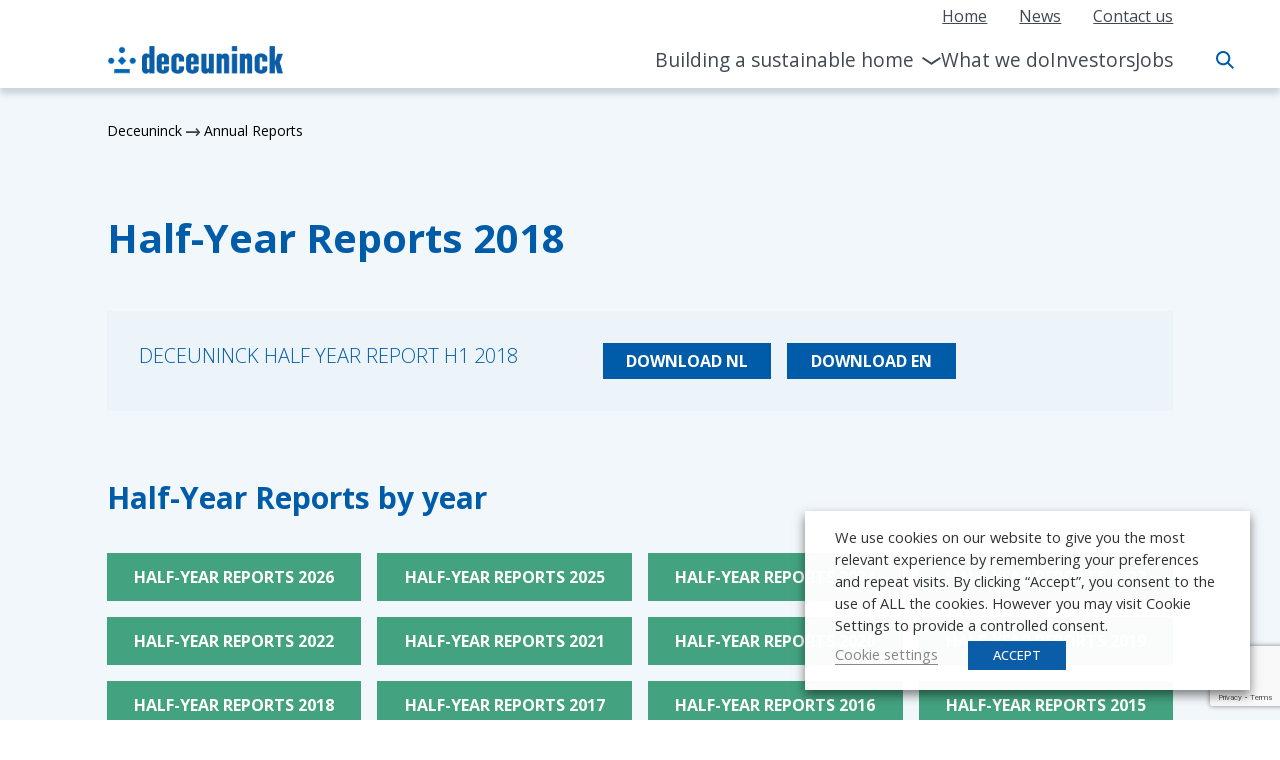

--- FILE ---
content_type: text/html; charset=UTF-8
request_url: https://www.deceuninck.com/annual-reports/?yr=2018&cat=half-year-reports
body_size: 29843
content:
<!DOCTYPE html>
<html lang="en">

<head>
    <meta charset="UTF-8">
<script type="text/javascript">
/* <![CDATA[ */
var gform;gform||(document.addEventListener("gform_main_scripts_loaded",function(){gform.scriptsLoaded=!0}),document.addEventListener("gform/theme/scripts_loaded",function(){gform.themeScriptsLoaded=!0}),window.addEventListener("DOMContentLoaded",function(){gform.domLoaded=!0}),gform={domLoaded:!1,scriptsLoaded:!1,themeScriptsLoaded:!1,isFormEditor:()=>"function"==typeof InitializeEditor,callIfLoaded:function(o){return!(!gform.domLoaded||!gform.scriptsLoaded||!gform.themeScriptsLoaded&&!gform.isFormEditor()||(gform.isFormEditor()&&console.warn("The use of gform.initializeOnLoaded() is deprecated in the form editor context and will be removed in Gravity Forms 3.1."),o(),0))},initializeOnLoaded:function(o){gform.callIfLoaded(o)||(document.addEventListener("gform_main_scripts_loaded",()=>{gform.scriptsLoaded=!0,gform.callIfLoaded(o)}),document.addEventListener("gform/theme/scripts_loaded",()=>{gform.themeScriptsLoaded=!0,gform.callIfLoaded(o)}),window.addEventListener("DOMContentLoaded",()=>{gform.domLoaded=!0,gform.callIfLoaded(o)}))},hooks:{action:{},filter:{}},addAction:function(o,r,e,t){gform.addHook("action",o,r,e,t)},addFilter:function(o,r,e,t){gform.addHook("filter",o,r,e,t)},doAction:function(o){gform.doHook("action",o,arguments)},applyFilters:function(o){return gform.doHook("filter",o,arguments)},removeAction:function(o,r){gform.removeHook("action",o,r)},removeFilter:function(o,r,e){gform.removeHook("filter",o,r,e)},addHook:function(o,r,e,t,n){null==gform.hooks[o][r]&&(gform.hooks[o][r]=[]);var d=gform.hooks[o][r];null==n&&(n=r+"_"+d.length),gform.hooks[o][r].push({tag:n,callable:e,priority:t=null==t?10:t})},doHook:function(r,o,e){var t;if(e=Array.prototype.slice.call(e,1),null!=gform.hooks[r][o]&&((o=gform.hooks[r][o]).sort(function(o,r){return o.priority-r.priority}),o.forEach(function(o){"function"!=typeof(t=o.callable)&&(t=window[t]),"action"==r?t.apply(null,e):e[0]=t.apply(null,e)})),"filter"==r)return e[0]},removeHook:function(o,r,t,n){var e;null!=gform.hooks[o][r]&&(e=(e=gform.hooks[o][r]).filter(function(o,r,e){return!!(null!=n&&n!=o.tag||null!=t&&t!=o.priority)}),gform.hooks[o][r]=e)}});
/* ]]> */
</script>

    <meta http-equiv="X-UA-Compatible" content="IE=edge">
    <meta name="viewport" content="width=device-width, initial-scale=1.0">
    <meta name="description" content="Basic wordpress tailwind template">
    <meta name="author" content="JUNE20">
    <!-- Google Tag Manager -->
    <script type="text/plain" data-cli-class="cli-blocker-script" data-cli-label="Google Tag Manager"  data-cli-script-type="analytics" data-cli-block="true" data-cli-block-if-ccpa-optout="false" data-cli-element-position="head">
        (function(w, d, s, l, i) {
            w[l] = w[l] || [];
            w[l].push({
                'gtm.start': new Date().getTime(),
                event: 'gtm.js'
            });
            var f = d.getElementsByTagName(s)[0],
                j = d.createElement(s),
                dl = l != 'dataLayer' ? '&l=' + l : '';
            j.async = true;
            j.src =
                'https://www.googletagmanager.com/gtm.js?id=' + i + dl;
            f.parentNode.insertBefore(j, f);
        })(window, document, 'script', 'dataLayer', 'GTM-WFZD3QR');
    </script>
    <!-- End Google Tag Manager -->
    <meta name='robots' content='index, follow, max-image-preview:large, max-snippet:-1, max-video-preview:-1' />
	<style>img:is([sizes="auto" i], [sizes^="auto," i]) { contain-intrinsic-size: 3000px 1500px }</style>
	
	<!-- This site is optimized with the Yoast SEO plugin v26.4 - https://yoast.com/wordpress/plugins/seo/ -->
	<title>Annual Reports Archive - Deceuninck</title>
	<link rel="canonical" href="https://www.deceuninck.com/annual-reports/" />
	<link rel="next" href="https://www.deceuninck.com/annual-reports/page/2/" />
	<meta property="og:locale" content="en_US" />
	<meta property="og:type" content="website" />
	<meta property="og:title" content="Annual Reports Archive - Deceuninck" />
	<meta property="og:url" content="https://www.deceuninck.com/annual-reports/" />
	<meta property="og:site_name" content="Deceuninck" />
	<meta property="og:image" content="https://www.deceuninck.com/wp-content/uploads/2023/02/corporate-governance-min.png" />
	<meta property="og:image:width" content="358" />
	<meta property="og:image:height" content="201" />
	<meta property="og:image:type" content="image/png" />
	<script type="application/ld+json" class="yoast-schema-graph">{"@context":"https://schema.org","@graph":[{"@type":"CollectionPage","@id":"https://www.deceuninck.com/annual-reports/","url":"https://www.deceuninck.com/annual-reports/","name":"Annual Reports Archive - Deceuninck","isPartOf":{"@id":"https://www.deceuninck.com/#website"},"breadcrumb":{"@id":"https://www.deceuninck.com/annual-reports/#breadcrumb"},"inLanguage":"en-US"},{"@type":"BreadcrumbList","@id":"https://www.deceuninck.com/annual-reports/#breadcrumb","itemListElement":[{"@type":"ListItem","position":1,"name":"Deceuninck","item":"https://www.deceuninck.com/"},{"@type":"ListItem","position":2,"name":"Annual Reports"}]},{"@type":"WebSite","@id":"https://www.deceuninck.com/#website","url":"https://www.deceuninck.com/","name":"Deceuninck","description":"","publisher":{"@id":"https://www.deceuninck.com/#organization"},"potentialAction":[{"@type":"SearchAction","target":{"@type":"EntryPoint","urlTemplate":"https://www.deceuninck.com/?s={search_term_string}"},"query-input":{"@type":"PropertyValueSpecification","valueRequired":true,"valueName":"search_term_string"}}],"inLanguage":"en-US"},{"@type":"Organization","@id":"https://www.deceuninck.com/#organization","name":"Deceuninck","url":"https://www.deceuninck.com/","logo":{"@type":"ImageObject","inLanguage":"en-US","@id":"https://www.deceuninck.com/#/schema/logo/image/","url":"https://www.deceuninck.com/wp-content/uploads/2023/02/Deceuninck_logo.svg","contentUrl":"https://www.deceuninck.com/wp-content/uploads/2023/02/Deceuninck_logo.svg","width":141,"height":28,"caption":"Deceuninck"},"image":{"@id":"https://www.deceuninck.com/#/schema/logo/image/"},"sameAs":["https://www.facebook.com/deceuninckbe"]}]}</script>
	<!-- / Yoast SEO plugin. -->


<link href='//hb.wpmucdn.com' rel='preconnect' />
<link rel="alternate" type="application/rss+xml" title="Deceuninck &raquo; Annual Reports Feed" href="https://www.deceuninck.com/annual-reports/feed/" />
<script type="text/javascript">
/* <![CDATA[ */
window._wpemojiSettings = {"baseUrl":"https:\/\/s.w.org\/images\/core\/emoji\/16.0.1\/72x72\/","ext":".png","svgUrl":"https:\/\/s.w.org\/images\/core\/emoji\/16.0.1\/svg\/","svgExt":".svg","source":{"concatemoji":"https:\/\/www.deceuninck.com\/wp-includes\/js\/wp-emoji-release.min.js?ver=6.8.3"}};
/*! This file is auto-generated */
!function(s,n){var o,i,e;function c(e){try{var t={supportTests:e,timestamp:(new Date).valueOf()};sessionStorage.setItem(o,JSON.stringify(t))}catch(e){}}function p(e,t,n){e.clearRect(0,0,e.canvas.width,e.canvas.height),e.fillText(t,0,0);var t=new Uint32Array(e.getImageData(0,0,e.canvas.width,e.canvas.height).data),a=(e.clearRect(0,0,e.canvas.width,e.canvas.height),e.fillText(n,0,0),new Uint32Array(e.getImageData(0,0,e.canvas.width,e.canvas.height).data));return t.every(function(e,t){return e===a[t]})}function u(e,t){e.clearRect(0,0,e.canvas.width,e.canvas.height),e.fillText(t,0,0);for(var n=e.getImageData(16,16,1,1),a=0;a<n.data.length;a++)if(0!==n.data[a])return!1;return!0}function f(e,t,n,a){switch(t){case"flag":return n(e,"\ud83c\udff3\ufe0f\u200d\u26a7\ufe0f","\ud83c\udff3\ufe0f\u200b\u26a7\ufe0f")?!1:!n(e,"\ud83c\udde8\ud83c\uddf6","\ud83c\udde8\u200b\ud83c\uddf6")&&!n(e,"\ud83c\udff4\udb40\udc67\udb40\udc62\udb40\udc65\udb40\udc6e\udb40\udc67\udb40\udc7f","\ud83c\udff4\u200b\udb40\udc67\u200b\udb40\udc62\u200b\udb40\udc65\u200b\udb40\udc6e\u200b\udb40\udc67\u200b\udb40\udc7f");case"emoji":return!a(e,"\ud83e\udedf")}return!1}function g(e,t,n,a){var r="undefined"!=typeof WorkerGlobalScope&&self instanceof WorkerGlobalScope?new OffscreenCanvas(300,150):s.createElement("canvas"),o=r.getContext("2d",{willReadFrequently:!0}),i=(o.textBaseline="top",o.font="600 32px Arial",{});return e.forEach(function(e){i[e]=t(o,e,n,a)}),i}function t(e){var t=s.createElement("script");t.src=e,t.defer=!0,s.head.appendChild(t)}"undefined"!=typeof Promise&&(o="wpEmojiSettingsSupports",i=["flag","emoji"],n.supports={everything:!0,everythingExceptFlag:!0},e=new Promise(function(e){s.addEventListener("DOMContentLoaded",e,{once:!0})}),new Promise(function(t){var n=function(){try{var e=JSON.parse(sessionStorage.getItem(o));if("object"==typeof e&&"number"==typeof e.timestamp&&(new Date).valueOf()<e.timestamp+604800&&"object"==typeof e.supportTests)return e.supportTests}catch(e){}return null}();if(!n){if("undefined"!=typeof Worker&&"undefined"!=typeof OffscreenCanvas&&"undefined"!=typeof URL&&URL.createObjectURL&&"undefined"!=typeof Blob)try{var e="postMessage("+g.toString()+"("+[JSON.stringify(i),f.toString(),p.toString(),u.toString()].join(",")+"));",a=new Blob([e],{type:"text/javascript"}),r=new Worker(URL.createObjectURL(a),{name:"wpTestEmojiSupports"});return void(r.onmessage=function(e){c(n=e.data),r.terminate(),t(n)})}catch(e){}c(n=g(i,f,p,u))}t(n)}).then(function(e){for(var t in e)n.supports[t]=e[t],n.supports.everything=n.supports.everything&&n.supports[t],"flag"!==t&&(n.supports.everythingExceptFlag=n.supports.everythingExceptFlag&&n.supports[t]);n.supports.everythingExceptFlag=n.supports.everythingExceptFlag&&!n.supports.flag,n.DOMReady=!1,n.readyCallback=function(){n.DOMReady=!0}}).then(function(){return e}).then(function(){var e;n.supports.everything||(n.readyCallback(),(e=n.source||{}).concatemoji?t(e.concatemoji):e.wpemoji&&e.twemoji&&(t(e.twemoji),t(e.wpemoji)))}))}((window,document),window._wpemojiSettings);
/* ]]> */
</script>
<style id='wp-emoji-styles-inline-css' type='text/css'>

	img.wp-smiley, img.emoji {
		display: inline !important;
		border: none !important;
		box-shadow: none !important;
		height: 1em !important;
		width: 1em !important;
		margin: 0 0.07em !important;
		vertical-align: -0.1em !important;
		background: none !important;
		padding: 0 !important;
	}
</style>
<link rel='stylesheet' id='wp-block-library-css' href='https://www.deceuninck.com/wp-includes/css/dist/block-library/style.min.css?ver=6.8.3' type='text/css' media='all' />
<style id='classic-theme-styles-inline-css' type='text/css'>
/*! This file is auto-generated */
.wp-block-button__link{color:#fff;background-color:#32373c;border-radius:9999px;box-shadow:none;text-decoration:none;padding:calc(.667em + 2px) calc(1.333em + 2px);font-size:1.125em}.wp-block-file__button{background:#32373c;color:#fff;text-decoration:none}
</style>
<style id='global-styles-inline-css' type='text/css'>
:root{--wp--preset--aspect-ratio--square: 1;--wp--preset--aspect-ratio--4-3: 4/3;--wp--preset--aspect-ratio--3-4: 3/4;--wp--preset--aspect-ratio--3-2: 3/2;--wp--preset--aspect-ratio--2-3: 2/3;--wp--preset--aspect-ratio--16-9: 16/9;--wp--preset--aspect-ratio--9-16: 9/16;--wp--preset--color--black: #000000;--wp--preset--color--cyan-bluish-gray: #abb8c3;--wp--preset--color--white: #ffffff;--wp--preset--color--pale-pink: #f78da7;--wp--preset--color--vivid-red: #cf2e2e;--wp--preset--color--luminous-vivid-orange: #ff6900;--wp--preset--color--luminous-vivid-amber: #fcb900;--wp--preset--color--light-green-cyan: #7bdcb5;--wp--preset--color--vivid-green-cyan: #00d084;--wp--preset--color--pale-cyan-blue: #8ed1fc;--wp--preset--color--vivid-cyan-blue: #0693e3;--wp--preset--color--vivid-purple: #9b51e0;--wp--preset--gradient--vivid-cyan-blue-to-vivid-purple: linear-gradient(135deg,rgba(6,147,227,1) 0%,rgb(155,81,224) 100%);--wp--preset--gradient--light-green-cyan-to-vivid-green-cyan: linear-gradient(135deg,rgb(122,220,180) 0%,rgb(0,208,130) 100%);--wp--preset--gradient--luminous-vivid-amber-to-luminous-vivid-orange: linear-gradient(135deg,rgba(252,185,0,1) 0%,rgba(255,105,0,1) 100%);--wp--preset--gradient--luminous-vivid-orange-to-vivid-red: linear-gradient(135deg,rgba(255,105,0,1) 0%,rgb(207,46,46) 100%);--wp--preset--gradient--very-light-gray-to-cyan-bluish-gray: linear-gradient(135deg,rgb(238,238,238) 0%,rgb(169,184,195) 100%);--wp--preset--gradient--cool-to-warm-spectrum: linear-gradient(135deg,rgb(74,234,220) 0%,rgb(151,120,209) 20%,rgb(207,42,186) 40%,rgb(238,44,130) 60%,rgb(251,105,98) 80%,rgb(254,248,76) 100%);--wp--preset--gradient--blush-light-purple: linear-gradient(135deg,rgb(255,206,236) 0%,rgb(152,150,240) 100%);--wp--preset--gradient--blush-bordeaux: linear-gradient(135deg,rgb(254,205,165) 0%,rgb(254,45,45) 50%,rgb(107,0,62) 100%);--wp--preset--gradient--luminous-dusk: linear-gradient(135deg,rgb(255,203,112) 0%,rgb(199,81,192) 50%,rgb(65,88,208) 100%);--wp--preset--gradient--pale-ocean: linear-gradient(135deg,rgb(255,245,203) 0%,rgb(182,227,212) 50%,rgb(51,167,181) 100%);--wp--preset--gradient--electric-grass: linear-gradient(135deg,rgb(202,248,128) 0%,rgb(113,206,126) 100%);--wp--preset--gradient--midnight: linear-gradient(135deg,rgb(2,3,129) 0%,rgb(40,116,252) 100%);--wp--preset--font-size--small: 13px;--wp--preset--font-size--medium: 20px;--wp--preset--font-size--large: 36px;--wp--preset--font-size--x-large: 42px;--wp--preset--spacing--20: 0.44rem;--wp--preset--spacing--30: 0.67rem;--wp--preset--spacing--40: 1rem;--wp--preset--spacing--50: 1.5rem;--wp--preset--spacing--60: 2.25rem;--wp--preset--spacing--70: 3.38rem;--wp--preset--spacing--80: 5.06rem;--wp--preset--shadow--natural: 6px 6px 9px rgba(0, 0, 0, 0.2);--wp--preset--shadow--deep: 12px 12px 50px rgba(0, 0, 0, 0.4);--wp--preset--shadow--sharp: 6px 6px 0px rgba(0, 0, 0, 0.2);--wp--preset--shadow--outlined: 6px 6px 0px -3px rgba(255, 255, 255, 1), 6px 6px rgba(0, 0, 0, 1);--wp--preset--shadow--crisp: 6px 6px 0px rgba(0, 0, 0, 1);}:where(.is-layout-flex){gap: 0.5em;}:where(.is-layout-grid){gap: 0.5em;}body .is-layout-flex{display: flex;}.is-layout-flex{flex-wrap: wrap;align-items: center;}.is-layout-flex > :is(*, div){margin: 0;}body .is-layout-grid{display: grid;}.is-layout-grid > :is(*, div){margin: 0;}:where(.wp-block-columns.is-layout-flex){gap: 2em;}:where(.wp-block-columns.is-layout-grid){gap: 2em;}:where(.wp-block-post-template.is-layout-flex){gap: 1.25em;}:where(.wp-block-post-template.is-layout-grid){gap: 1.25em;}.has-black-color{color: var(--wp--preset--color--black) !important;}.has-cyan-bluish-gray-color{color: var(--wp--preset--color--cyan-bluish-gray) !important;}.has-white-color{color: var(--wp--preset--color--white) !important;}.has-pale-pink-color{color: var(--wp--preset--color--pale-pink) !important;}.has-vivid-red-color{color: var(--wp--preset--color--vivid-red) !important;}.has-luminous-vivid-orange-color{color: var(--wp--preset--color--luminous-vivid-orange) !important;}.has-luminous-vivid-amber-color{color: var(--wp--preset--color--luminous-vivid-amber) !important;}.has-light-green-cyan-color{color: var(--wp--preset--color--light-green-cyan) !important;}.has-vivid-green-cyan-color{color: var(--wp--preset--color--vivid-green-cyan) !important;}.has-pale-cyan-blue-color{color: var(--wp--preset--color--pale-cyan-blue) !important;}.has-vivid-cyan-blue-color{color: var(--wp--preset--color--vivid-cyan-blue) !important;}.has-vivid-purple-color{color: var(--wp--preset--color--vivid-purple) !important;}.has-black-background-color{background-color: var(--wp--preset--color--black) !important;}.has-cyan-bluish-gray-background-color{background-color: var(--wp--preset--color--cyan-bluish-gray) !important;}.has-white-background-color{background-color: var(--wp--preset--color--white) !important;}.has-pale-pink-background-color{background-color: var(--wp--preset--color--pale-pink) !important;}.has-vivid-red-background-color{background-color: var(--wp--preset--color--vivid-red) !important;}.has-luminous-vivid-orange-background-color{background-color: var(--wp--preset--color--luminous-vivid-orange) !important;}.has-luminous-vivid-amber-background-color{background-color: var(--wp--preset--color--luminous-vivid-amber) !important;}.has-light-green-cyan-background-color{background-color: var(--wp--preset--color--light-green-cyan) !important;}.has-vivid-green-cyan-background-color{background-color: var(--wp--preset--color--vivid-green-cyan) !important;}.has-pale-cyan-blue-background-color{background-color: var(--wp--preset--color--pale-cyan-blue) !important;}.has-vivid-cyan-blue-background-color{background-color: var(--wp--preset--color--vivid-cyan-blue) !important;}.has-vivid-purple-background-color{background-color: var(--wp--preset--color--vivid-purple) !important;}.has-black-border-color{border-color: var(--wp--preset--color--black) !important;}.has-cyan-bluish-gray-border-color{border-color: var(--wp--preset--color--cyan-bluish-gray) !important;}.has-white-border-color{border-color: var(--wp--preset--color--white) !important;}.has-pale-pink-border-color{border-color: var(--wp--preset--color--pale-pink) !important;}.has-vivid-red-border-color{border-color: var(--wp--preset--color--vivid-red) !important;}.has-luminous-vivid-orange-border-color{border-color: var(--wp--preset--color--luminous-vivid-orange) !important;}.has-luminous-vivid-amber-border-color{border-color: var(--wp--preset--color--luminous-vivid-amber) !important;}.has-light-green-cyan-border-color{border-color: var(--wp--preset--color--light-green-cyan) !important;}.has-vivid-green-cyan-border-color{border-color: var(--wp--preset--color--vivid-green-cyan) !important;}.has-pale-cyan-blue-border-color{border-color: var(--wp--preset--color--pale-cyan-blue) !important;}.has-vivid-cyan-blue-border-color{border-color: var(--wp--preset--color--vivid-cyan-blue) !important;}.has-vivid-purple-border-color{border-color: var(--wp--preset--color--vivid-purple) !important;}.has-vivid-cyan-blue-to-vivid-purple-gradient-background{background: var(--wp--preset--gradient--vivid-cyan-blue-to-vivid-purple) !important;}.has-light-green-cyan-to-vivid-green-cyan-gradient-background{background: var(--wp--preset--gradient--light-green-cyan-to-vivid-green-cyan) !important;}.has-luminous-vivid-amber-to-luminous-vivid-orange-gradient-background{background: var(--wp--preset--gradient--luminous-vivid-amber-to-luminous-vivid-orange) !important;}.has-luminous-vivid-orange-to-vivid-red-gradient-background{background: var(--wp--preset--gradient--luminous-vivid-orange-to-vivid-red) !important;}.has-very-light-gray-to-cyan-bluish-gray-gradient-background{background: var(--wp--preset--gradient--very-light-gray-to-cyan-bluish-gray) !important;}.has-cool-to-warm-spectrum-gradient-background{background: var(--wp--preset--gradient--cool-to-warm-spectrum) !important;}.has-blush-light-purple-gradient-background{background: var(--wp--preset--gradient--blush-light-purple) !important;}.has-blush-bordeaux-gradient-background{background: var(--wp--preset--gradient--blush-bordeaux) !important;}.has-luminous-dusk-gradient-background{background: var(--wp--preset--gradient--luminous-dusk) !important;}.has-pale-ocean-gradient-background{background: var(--wp--preset--gradient--pale-ocean) !important;}.has-electric-grass-gradient-background{background: var(--wp--preset--gradient--electric-grass) !important;}.has-midnight-gradient-background{background: var(--wp--preset--gradient--midnight) !important;}.has-small-font-size{font-size: var(--wp--preset--font-size--small) !important;}.has-medium-font-size{font-size: var(--wp--preset--font-size--medium) !important;}.has-large-font-size{font-size: var(--wp--preset--font-size--large) !important;}.has-x-large-font-size{font-size: var(--wp--preset--font-size--x-large) !important;}
:where(.wp-block-post-template.is-layout-flex){gap: 1.25em;}:where(.wp-block-post-template.is-layout-grid){gap: 1.25em;}
:where(.wp-block-columns.is-layout-flex){gap: 2em;}:where(.wp-block-columns.is-layout-grid){gap: 2em;}
:root :where(.wp-block-pullquote){font-size: 1.5em;line-height: 1.6;}
</style>
<link rel='stylesheet' id='cookie-law-info-css' href='https://www.deceuninck.com/wp-content/plugins/webtoffee-gdpr-cookie-consent/public/css/cookie-law-info-public.css?ver=2.3.8' type='text/css' media='all' />
<link rel='stylesheet' id='cookie-law-info-gdpr-css' href='https://www.deceuninck.com/wp-content/plugins/webtoffee-gdpr-cookie-consent/public/css/cookie-law-info-gdpr.css?ver=2.3.8' type='text/css' media='all' />
<style id='cookie-law-info-gdpr-inline-css' type='text/css'>
.cli-modal-content, .cli-tab-content { background-color: #ffffff; }.cli-privacy-content-text, .cli-modal .cli-modal-dialog, .cli-tab-container p, a.cli-privacy-readmore { color: #000000; }.cli-tab-header { background-color: #f2f2f2; }.cli-tab-header, .cli-tab-header a.cli-nav-link,span.cli-necessary-caption,.cli-switch .cli-slider:after { color: #000000; }.cli-switch .cli-slider:before { background-color: #ffffff; }.cli-switch input:checked + .cli-slider:before { background-color: #ffffff; }.cli-switch .cli-slider { background-color: #e3e1e8; }.cli-switch input:checked + .cli-slider { background-color: #28a745; }.cli-modal-close svg { fill: #000000; }.cli-tab-footer .wt-cli-privacy-accept-all-btn { background-color: #00acad; color: #ffffff}.cli-tab-footer .wt-cli-privacy-accept-btn { background-color: #00acad; color: #ffffff}.cli-tab-header a:before{ border-right: 1px solid #000000; border-bottom: 1px solid #000000; }
</style>
<link rel='stylesheet' id='bb-sandbox-css' href='https://www.deceuninck.com/wp-content/themes/june20/style.css?ver=1.0' type='text/css' media='all' />
<script type="text/javascript" src="https://www.deceuninck.com/wp-includes/js/jquery/jquery.min.js?ver=3.7.1" id="jquery-core-js"></script>
<script type="text/javascript" src="https://www.deceuninck.com/wp-includes/js/jquery/jquery-migrate.min.js?ver=3.4.1" id="jquery-migrate-js"></script>
<script type="text/javascript" id="cookie-law-info-js-extra">
/* <![CDATA[ */
var Cli_Data = {"nn_cookie_ids":[],"non_necessary_cookies":[],"cookielist":{"necessary":{"id":2,"status":true,"priority":0,"title":"Necessary","strict":true,"default_state":false,"ccpa_optout":false,"loadonstart":false},"functional":{"id":3,"status":true,"priority":5,"title":"Functional","strict":false,"default_state":false,"ccpa_optout":false,"loadonstart":false},"performance":{"id":4,"status":true,"priority":4,"title":"Performance","strict":false,"default_state":false,"ccpa_optout":false,"loadonstart":false},"analytics":{"id":5,"status":true,"priority":3,"title":"Analytics","strict":false,"default_state":false,"ccpa_optout":false,"loadonstart":false},"advertisement":{"id":6,"status":true,"priority":2,"title":"Advertisement","strict":false,"default_state":false,"ccpa_optout":false,"loadonstart":false},"others":{"id":7,"status":true,"priority":1,"title":"Others","strict":false,"default_state":false,"ccpa_optout":false,"loadonstart":false}},"ajax_url":"https:\/\/www.deceuninck.com\/wp-admin\/admin-ajax.php","current_lang":"en","security":"32041b5e8a","eu_countries":["GB"],"geoIP":"disabled","use_custom_geolocation_api":"","custom_geolocation_api":"https:\/\/geoip.cookieyes.com\/geoip\/checker\/result.php","consentVersion":"1","strictlyEnabled":["necessary","obligatoire"],"cookieDomain":"","privacy_length":"250","ccpaEnabled":"","ccpaRegionBased":"","ccpaBarEnabled":"","ccpaType":"gdpr","triggerDomRefresh":"","secure_cookies":""};
var log_object = {"ajax_url":"https:\/\/www.deceuninck.com\/wp-admin\/admin-ajax.php"};
/* ]]> */
</script>
<script type="text/javascript" src="https://www.deceuninck.com/wp-content/plugins/webtoffee-gdpr-cookie-consent/public/js/cookie-law-info-public.js?ver=2.3.8" id="cookie-law-info-js"></script>
<link rel="https://api.w.org/" href="https://www.deceuninck.com/wp-json/" /><link rel="EditURI" type="application/rsd+xml" title="RSD" href="https://www.deceuninck.com/xmlrpc.php?rsd" />
<meta name="generator" content="WordPress 6.8.3" />
<link rel="icon" href="https://www.deceuninck.com/wp-content/uploads/2023/02/favico.svg" sizes="32x32" />
<link rel="icon" href="https://www.deceuninck.com/wp-content/uploads/2023/02/favico.svg" sizes="192x192" />
<link rel="apple-touch-icon" href="https://www.deceuninck.com/wp-content/uploads/2023/02/favico.svg" />
<meta name="msapplication-TileImage" content="https://www.deceuninck.com/wp-content/uploads/2023/02/favico.svg" />
		<style type="text/css" id="wp-custom-css">
			.rc-anchor-content {
	display:none !important;
}

.copy-container li {
	color: #ffffff;
}

/* Building Sustainable home */
@media (max-width: 378px) {
 	.section-image-left .copy .grid {
		max-height: 500px;
	}
}

		</style>
		</head>

<body class="archive post-type-archive post-type-archive-annualreport wp-custom-logo wp-theme-june20">

    <!-- Google Tag Manager (noscript) -->
    <noscript><iframe data-cli-class="cli-blocker-script" data-cli-label="Google Tag Manager"  data-cli-script-type="analytics" data-cli-block="true" data-cli-block-if-ccpa-optout="false" data-cli-element-position="body" data-cli-placeholder="Accept <a class='cli_manage_current_consent'>Analytics</a> cookies to view the content." data-cli-src="https://www.googletagmanager.com/ns.html?id=GTM-WFZD3QR" height="0" width="0" style="display:none;visibility:hidden"></iframe></noscript>
    <!-- End Google Tag Manager (noscript) -->

    <!-- Hero -->
    <header>
        <div class="section-header">
            <nav>
                <div class="section-subnav">
                    <div class="section-container">
                        <ul class="sub-nav-menu">
                            <li class="nav-item"><a href="https://www.deceuninck.com/" title="Home">Home</a></li><li class="nav-item"><a href="https://www.deceuninck.com/news/" title="News">News</a></li><li class="nav-item"><a href="https://www.deceuninck.com/contact/" title="Contact us">Contact us</a></li>                        </ul>
                    </div>
                </div>

                <div class="section-mainnav">
                    <div class="section-container">
                        <div class="flex flex-wrap items-center justify-between w-full">

                            <svg xmlns="<http://www.w3.org/2000/svg>" onclick="openNav()" id="menu-button" class="h-6 w-6 cursor-pointer lg:hidden block" fill="none" viewBox="0 0 24 24" stroke="#005CA9">
                                <path stroke-linecap="round" stroke-linejoin="round" stroke-width="2" d="M4 6h16M4 12h16M4 18h16" />
                            </svg>

                            <div>
                                <a class="home-url" href="https://www.deceuninck.com">
                                    <svg class="deceuninck-logo" xmlns="http://www.w3.org/2000/svg" xmlns:xlink="http://www.w3.org/1999/xlink" width="141.474" height="28" viewBox="0 0 141.474 28">
                                        <image id="Deceuninck_logo" width="141.474" height="28" xlink:href="[data-uri]" />
                                    </svg>
                                </a>

                            </div>

                            <div class="search-desktop lg:hidden " id="searchToggleMobile">
                                <svg xmlns="http://www.w3.org/2000/svg" xmlns:xlink="http://www.w3.org/1999/xlink" width="24" height="24" viewBox="0 0 24 24">
                                    <defs>
                                        <clipPath id="clip-path">
                                            <rect width="24" height="24" fill="none" />
                                        </clipPath>
                                    </defs>
                                    <g id="Search" clip-path="url(#clip-path)">
                                        <path id="Icon" d="M16.594,18h0l-5.118-5.118a7.161,7.161,0,1,1,1.406-1.406L18,16.594,16.594,18ZM7.162,1.989a5.173,5.173,0,1,0,5.173,5.173A5.179,5.179,0,0,0,7.162,1.989Z" transform="translate(3 3)" fill="#005CA9" />
                                    </g>
                                </svg>
                            </div>

                            <div class="relative hidden w-full lg:flex lg:items-center lg:w-auto " id="menu">
                                
                                <ul id="menu-main-navigation" class="primary-nav-menu flex flex-row list-none gap-8"><li id="menu-item-3225" class="menu-item menu-item-type-post_type menu-item-object-page menu-item-has-children menu-item-3225"><a href="https://www.deceuninck.com/building-a-sustainable-home/">Building a sustainable home</a>
<ul class="sub-menu">
	<li id="menu-item-3398" class="menu-item menu-item-type-post_type menu-item-object-page menu-item-3398"><a href="https://www.deceuninck.com/sustainability-at-heart/">Sustainability at heart</a></li>
	<li id="menu-item-3231" class="menu-item menu-item-type-post_type menu-item-object-page menu-item-3231"><a href="https://www.deceuninck.com/building-a-sustainable-home/our-carbon-reduction-pathway/">Our carbon reduction pathway</a></li>
	<li id="menu-item-3414" class="menu-item menu-item-type-custom menu-item-object-custom menu-item-has-children menu-item-3414"><a href="#">Our circular strategy</a>
	<ul class="sub-menu">
		<li id="menu-item-3415" class="menu-item menu-item-type-post_type menu-item-object-page menu-item-3415"><a href="https://www.deceuninck.com/we-increase-the-use-of-recycled-material-in-our-products/">Increased use of recycled material</a></li>
		<li id="menu-item-3416" class="menu-item menu-item-type-post_type menu-item-object-page menu-item-3416"><a href="https://www.deceuninck.com/we-recycle-in-a-closed-loop-system-at-superior-efficiency/">Recycle in a closed-loop system</a></li>
	</ul>
</li>
	<li id="menu-item-3230" class="menu-item menu-item-type-post_type menu-item-object-page menu-item-3230"><a href="https://www.deceuninck.com/building-a-sustainable-home/flagship-recycling-plant/">Flagship recycling plant</a></li>
	<li id="menu-item-3417" class="menu-item menu-item-type-custom menu-item-object-custom menu-item-has-children menu-item-3417"><a href="#">Quality standards</a>
	<ul class="sub-menu">
		<li id="menu-item-3233" class="menu-item menu-item-type-post_type menu-item-object-page menu-item-3233"><a href="https://www.deceuninck.com/building-a-sustainable-home/our-quality-certificates/">Our quality certificates</a></li>
		<li id="menu-item-3237" class="menu-item menu-item-type-post_type menu-item-object-page menu-item-3237"><a href="https://www.deceuninck.com/?page_id=3067">Recent sustainability awards</a></li>
	</ul>
</li>
	<li id="menu-item-3418" class="menu-item menu-item-type-custom menu-item-object-custom menu-item-has-children menu-item-3418"><a href="#">Social sustainability goals</a>
	<ul class="sub-menu">
		<li id="menu-item-3227" class="menu-item menu-item-type-post_type menu-item-object-page menu-item-3227"><a href="https://www.deceuninck.com/building-a-sustainable-home/caring-for-people/">Caring for people</a></li>
		<li id="menu-item-3226" class="menu-item menu-item-type-post_type menu-item-object-page menu-item-3226"><a href="https://www.deceuninck.com/building-a-sustainable-home/caring-for-our-community/">Caring for our community</a></li>
	</ul>
</li>
	<li id="menu-item-3228" class="menu-item menu-item-type-post_type menu-item-object-page menu-item-has-children menu-item-3228"><a href="https://www.deceuninck.com/building-a-sustainable-home/community/">Community</a>
	<ul class="sub-menu">
		<li id="menu-item-3229" class="menu-item menu-item-type-post_type menu-item-object-page menu-item-3229"><a href="https://www.deceuninck.com/building-a-sustainable-home/community/ethics/">Ethics</a></li>
	</ul>
</li>
	<li id="menu-item-3234" class="menu-item menu-item-type-post_type menu-item-object-page menu-item-3234"><a href="https://www.deceuninck.com/building-a-sustainable-home/people/">People</a></li>
	<li id="menu-item-3235" class="menu-item menu-item-type-post_type menu-item-object-page menu-item-3235"><a href="https://www.deceuninck.com/building-a-sustainable-home/planet/">Planet</a></li>
</ul>
</li>
<li id="menu-item-193" class="menu-item menu-item-type-post_type menu-item-object-page menu-item-193"><a href="https://www.deceuninck.com/what-we-do/">What we do</a></li>
<li id="menu-item-200" class="menu-item menu-item-type-post_type menu-item-object-page menu-item-200"><a href="https://www.deceuninck.com/investors/">Investors</a></li>
<li id="menu-item-199" class="menu-item menu-item-type-post_type menu-item-object-page menu-item-199"><a href="https://www.deceuninck.com/jobs/">Jobs</a></li>
</ul>
                                <div id="searchToggle" class="search">
                                    <svg xmlns="http://www.w3.org/2000/svg" xmlns:xlink="http://www.w3.org/1999/xlink" width="24" height="24" viewBox="0 0 24 24">
                                        <defs>
                                            <clipPath id="clip-path">
                                                <rect width="24" height="24" fill="none" />
                                            </clipPath>
                                        </defs>
                                        <g id="Search" clip-path="url(#clip-path)">
                                            <path id="Icon" d="M16.594,18h0l-5.118-5.118a7.161,7.161,0,1,1,1.406-1.406L18,16.594,16.594,18ZM7.162,1.989a5.173,5.173,0,1,0,5.173,5.173A5.179,5.179,0,0,0,7.162,1.989Z" transform="translate(3 3)" fill="#005ca9" />
                                        </g>
                                    </svg>
                                </div>



                            </div>
                        </div>
                    </div>
                </div>
            </nav>
            <div id="searchbar" class="searchbar">
                <div class="section-container">
                    <div class="searchform-wrapper">
	<form role="search" method="get" id="searchform" class="searchform placeholder-text" action="https://www.deceuninck.com/">
		<button aria-label="search" id="searchsubmit">
			<div class="text-btn">SEARCH</div>
		</button>
		<label class="screen-reader-text" for="s">Zoeken naar:</label>
		<input type="text" placeholder="Enter a search term" value="" name="s" id="s">
	</form>
</div>                </div>
            </div>
        </div>

        <div id="mySidenav" class="sidenav">

            <div class="section-container">

                <div class="flex flex-wrap items-center justify-between w-full mobile-nav">
                    <a href="javascript:void(0)" style="width: 24px; height:24px" class="closebtn" onclick="closeNav()">&times;</a>
                    <div>
                        <a href="https://www.deceuninck.com">

                            <svg xmlns="http://www.w3.org/2000/svg" xmlns:xlink="http://www.w3.org/1999/xlink" width="141.713" height="28" viewBox="0 0 141.713 28">
                                <image id="Deceuninck_logo_wit" width="141.713" height="28" xlink:href="[data-uri]" />
                            </svg>
                        </a>

                    </div>

                    <div class="search-desktop lg:hidden " id="searchToggleMobile">
                        <svg xmlns="http://www.w3.org/2000/svg" xmlns:xlink="http://www.w3.org/1999/xlink" width="24" height="24" viewBox="0 0 24 24">
                            <defs>
                                <clipPath id="clip-path">
                                    <rect width="24" height="24" fill="none"></rect>
                                </clipPath>
                            </defs>
                            <g id="Search" clip-path="url(#clip-path)">
                                <path id="Icon" d="M16.594,18h0l-5.118-5.118a7.161,7.161,0,1,1,1.406-1.406L18,16.594,16.594,18ZM7.162,1.989a5.173,5.173,0,1,0,5.173,5.173A5.179,5.179,0,0,0,7.162,1.989Z" transform="translate(3 3)" fill="#005CA9"></path>
                            </g>
                        </svg>
                    </div>

                    <div class="relative hidden w-full lg:flex lg:items-center lg:w-auto " id="menu">
                        <div id="searchToggle" class="search">
                        </div>
                    </div>
                </div>

                <ul class="mobile-nav-menu">
                    <li class="nav-item"><a href="https://www.deceuninck.com/building-a-sustainable-home/" title="Building a sustainable home">Building a sustainable home</a></li><li class="nav-item"><a href="https://www.deceuninck.com/sustainability-at-heart/" title="Sustainability at heart">Sustainability at heart</a></li><li class="nav-item"><a href="https://www.deceuninck.com/building-a-sustainable-home/our-carbon-reduction-pathway/" title="Our carbon reduction pathway">Our carbon reduction pathway</a></li><li class="nav-item"><a href="#" title="Our circular strategy">Our circular strategy</a></li><li class="nav-item"><a href="https://www.deceuninck.com/we-increase-the-use-of-recycled-material-in-our-products/" title="Increased use of recycled material">Increased use of recycled material</a></li><li class="nav-item"><a href="https://www.deceuninck.com/we-recycle-in-a-closed-loop-system-at-superior-efficiency/" title="Recycle in a closed-loop system">Recycle in a closed-loop system</a></li><li class="nav-item"><a href="https://www.deceuninck.com/building-a-sustainable-home/flagship-recycling-plant/" title="Flagship recycling plant">Flagship recycling plant</a></li><li class="nav-item"><a href="#" title="Quality standards">Quality standards</a></li><li class="nav-item"><a href="https://www.deceuninck.com/building-a-sustainable-home/our-quality-certificates/" title="Our quality certificates">Our quality certificates</a></li><li class="nav-item"><a href="https://www.deceuninck.com/?page_id=3067" title="Recent sustainability awards">Recent sustainability awards</a></li><li class="nav-item"><a href="#" title="Social sustainability goals">Social sustainability goals</a></li><li class="nav-item"><a href="https://www.deceuninck.com/building-a-sustainable-home/caring-for-people/" title="Caring for people">Caring for people</a></li><li class="nav-item"><a href="https://www.deceuninck.com/building-a-sustainable-home/caring-for-our-community/" title="Caring for our community">Caring for our community</a></li><li class="nav-item"><a href="https://www.deceuninck.com/building-a-sustainable-home/community/" title="Community">Community</a></li><li class="nav-item"><a href="https://www.deceuninck.com/building-a-sustainable-home/community/ethics/" title="Ethics">Ethics</a></li><li class="nav-item"><a href="https://www.deceuninck.com/building-a-sustainable-home/people/" title="People">People</a></li><li class="nav-item"><a href="https://www.deceuninck.com/building-a-sustainable-home/planet/" title="Planet">Planet</a></li><li class="nav-item"><a href="https://www.deceuninck.com/what-we-do/" title="What we do">What we do</a></li><li class="nav-item"><a href="https://www.deceuninck.com/investors/" title="Investors">Investors</a></li><li class="nav-item"><a href="https://www.deceuninck.com/jobs/" title="Jobs">Jobs</a></li>                </ul>

                <ul class="mobile-sub-nav-menu">
                    <li class="nav-item"><a href="https://www.deceuninck.com/" title="Home">Home</a></li><li class="nav-item"><a href="https://www.deceuninck.com/news/" title="News">News</a></li><li class="nav-item"><a href="https://www.deceuninck.com/contact/" title="Contact us">Contact us</a></li>                </ul>

            </div>

        </div>


    </header>


    
    <div class="main-content bg-primary/5">
<div id="breadcrumbs" class="section section-breadcrumbs"><div class="section-container"><span><span><a href="https://www.deceuninck.com/">Deceuninck</a></span> <img src="/wp-content/themes/june20/src/assets/img/arrow-right-grey.svg" /> <span class="breadcrumb_last" aria-current="page">Annual Reports</span></span></div></div>
<div class="row section archive py-8 lg:pb-16">
    <div class="section-container">

        <h1 class="title">Half-Year Reports 2018</h1>

        <div class="grid gap-y-4 mb-16 posts">

            
                                                        <div class="article article-cols-1 gap-4 grid">
                                                <div class="text grid gap-4">
                            <h3>Deceuninck half year report H1 2018</h3>
                            <div class="buttons grid gap-4 lg:grid-cols-3">
                                                                    <a class="btn btn-primary btn-sm" href="https://www.deceuninck.com/wp-content/uploads/2023/03/DCK-NV_Interim-report_06-2018_NL.pdf" target="_blank">Download NL</a>
                                                                                                    <a class="btn btn-primary btn-sm" href="https://www.deceuninck.com/wp-content/uploads/2023/03/DCK-NV_Interim-report_06-2018_E.pdf" target="_blank">Download EN</a>
                                                                                                                                                                                                                                                                                            </div>
                        </div>
                    </div>

                
            
        </div>

        <h2>Half-Year Reports by year</h2>
        <div class="grid gap-4 links mb-16">
                            <a class="btn btn-green" href="/annual-reports/?yr=2026&cat=half-year-reports">Half-Year Reports 2026</a>
                            <a class="btn btn-green" href="/annual-reports/?yr=2025&cat=half-year-reports">Half-Year Reports 2025</a>
                            <a class="btn btn-green" href="/annual-reports/?yr=2024&cat=half-year-reports">Half-Year Reports 2024</a>
                            <a class="btn btn-green" href="/annual-reports/?yr=2023&cat=half-year-reports">Half-Year Reports 2023</a>
                            <a class="btn btn-green" href="/annual-reports/?yr=2022&cat=half-year-reports">Half-Year Reports 2022</a>
                            <a class="btn btn-green" href="/annual-reports/?yr=2021&cat=half-year-reports">Half-Year Reports 2021</a>
                            <a class="btn btn-green" href="/annual-reports/?yr=2020&cat=half-year-reports">Half-Year Reports 2020</a>
                            <a class="btn btn-green" href="/annual-reports/?yr=2019&cat=half-year-reports">Half-Year Reports 2019</a>
                            <a class="btn btn-green" href="/annual-reports/?yr=2018&cat=half-year-reports">Half-Year Reports 2018</a>
                            <a class="btn btn-green" href="/annual-reports/?yr=2017&cat=half-year-reports">Half-Year Reports 2017</a>
                            <a class="btn btn-green" href="/annual-reports/?yr=2016&cat=half-year-reports">Half-Year Reports 2016</a>
                            <a class="btn btn-green" href="/annual-reports/?yr=2015&cat=half-year-reports">Half-Year Reports 2015</a>
                            <a class="btn btn-green" href="/annual-reports/?yr=2014&cat=half-year-reports">Half-Year Reports 2014</a>
                            <a class="btn btn-green" href="/annual-reports/?yr=2013&cat=half-year-reports">Half-Year Reports 2013</a>
                            <a class="btn btn-green" href="/annual-reports/?yr=2012&cat=half-year-reports">Half-Year Reports 2012</a>
                            <a class="btn btn-green" href="/annual-reports/?yr=2011&cat=half-year-reports">Half-Year Reports 2011</a>
                            <a class="btn btn-green" href="/annual-reports/?yr=2010&cat=half-year-reports">Half-Year Reports 2010</a>
                            <a class="btn btn-green" href="/annual-reports/?yr=2009&cat=half-year-reports">Half-Year Reports 2009</a>
                            <a class="btn btn-green" href="/annual-reports/?yr=2008&cat=half-year-reports">Half-Year Reports 2008</a>
                            <a class="btn btn-green" href="/annual-reports/?yr=2007&cat=half-year-reports">Half-Year Reports 2007</a>
                            <a class="btn btn-green" href="/annual-reports/?yr=2006&cat=half-year-reports">Half-Year Reports 2006</a>
                            <a class="btn btn-green" href="/annual-reports/?yr=2005&cat=half-year-reports">Half-Year Reports 2005</a>
                    </a>
    </div>
</div>



<footer class="section-footer text-white">

    <div class="main-footer bg-primary">
        <div class="section-container">

            <div class="grid grid-cols-1 lg:grid-cols-4 gap-4 lg:gap-8">
                <div class="footer-menu-column mb-4">

                    <div class="footer-logo">
                        <svg xmlns="http://www.w3.org/2000/svg" xmlns:xlink="http://www.w3.org/1999/xlink" width="141.713" height="28" viewBox="0 0 141.713 28">
                            <image id="Deceuninck_logo_wit" width="141.713" height="28" xlink:href="[data-uri]" />
                        </svg>
                    </div>

                    <div class="footer-info">
                        Bruggesteenweg 360<br>
                        BE- 8830 Hooglede-Gits<br><br>
                        <a href="tel:003251239211">T +32 51 239 211</a><br>
                        F +32 51 227 993<br><br>
                        <a href="mailto:info@deceuninck.com">info@deceuninck.com</a>
                    </div>

                </div>

                
                    <div class="footer-menu-column">
                        <div class="menu-name">
                            Building a sustainable home                        </div>
                        <div id="1" class="footer-menu-wrapper"><ul id="1" class="menu"><li id="menu-item-3482" class="menu-item menu-item-type-post_type menu-item-object-page menu-item-has-children menu-item-3482"><a href="https://www.deceuninck.com/building-a-sustainable-home/">Building a sustainable home</a>
<ul class="sub-menu">
	<li id="menu-item-3483" class="menu-item menu-item-type-post_type menu-item-object-page menu-item-3483"><a href="https://www.deceuninck.com/sustainability-at-heart/">Sustainability at heart</a></li>
	<li id="menu-item-3484" class="menu-item menu-item-type-post_type menu-item-object-page menu-item-3484"><a href="https://www.deceuninck.com/building-a-sustainable-home/our-carbon-reduction-pathway/">Our carbon reduction pathway</a></li>
	<li id="menu-item-3485" class="menu-item menu-item-type-custom menu-item-object-custom menu-item-has-children menu-item-3485"><a href="#">Our circular strategy</a>
	<ul class="sub-menu">
		<li id="menu-item-3486" class="menu-item menu-item-type-post_type menu-item-object-page menu-item-3486"><a href="https://www.deceuninck.com/we-increase-the-use-of-recycled-material-in-our-products/">&#8211; Increased use of recycled material</a></li>
		<li id="menu-item-3487" class="menu-item menu-item-type-post_type menu-item-object-page menu-item-3487"><a href="https://www.deceuninck.com/we-recycle-in-a-closed-loop-system-at-superior-efficiency/">&#8211; Recycle in a closed-loop system</a></li>
	</ul>
</li>
	<li id="menu-item-3488" class="menu-item menu-item-type-post_type menu-item-object-page menu-item-3488"><a href="https://www.deceuninck.com/building-a-sustainable-home/flagship-recycling-plant/">Flagship recycling plant</a></li>
	<li id="menu-item-3489" class="menu-item menu-item-type-custom menu-item-object-custom menu-item-has-children menu-item-3489"><a href="#">Quality standards</a>
	<ul class="sub-menu">
		<li id="menu-item-3490" class="menu-item menu-item-type-post_type menu-item-object-page menu-item-3490"><a href="https://www.deceuninck.com/building-a-sustainable-home/our-quality-certificates/">&#8211; Our quality certificates</a></li>
	</ul>
</li>
	<li id="menu-item-3492" class="menu-item menu-item-type-custom menu-item-object-custom menu-item-has-children menu-item-3492"><a href="#">Social sustainability goals</a>
	<ul class="sub-menu">
		<li id="menu-item-3493" class="menu-item menu-item-type-post_type menu-item-object-page menu-item-3493"><a href="https://www.deceuninck.com/building-a-sustainable-home/caring-for-people/">&#8211; Caring for people</a></li>
		<li id="menu-item-3494" class="menu-item menu-item-type-post_type menu-item-object-page menu-item-3494"><a href="https://www.deceuninck.com/building-a-sustainable-home/caring-for-our-community/">&#8211; Caring for our community</a></li>
	</ul>
</li>
	<li id="menu-item-3495" class="menu-item menu-item-type-post_type menu-item-object-page menu-item-has-children menu-item-3495"><a href="https://www.deceuninck.com/building-a-sustainable-home/community/">Community</a>
	<ul class="sub-menu">
		<li id="menu-item-3498" class="menu-item menu-item-type-post_type menu-item-object-page menu-item-3498"><a href="https://www.deceuninck.com/building-a-sustainable-home/community/ethics/">&#8211; Ethics</a></li>
	</ul>
</li>
	<li id="menu-item-3496" class="menu-item menu-item-type-post_type menu-item-object-page menu-item-3496"><a href="https://www.deceuninck.com/building-a-sustainable-home/people/">People</a></li>
	<li id="menu-item-3497" class="menu-item menu-item-type-post_type menu-item-object-page menu-item-3497"><a href="https://www.deceuninck.com/building-a-sustainable-home/planet/">Planet</a></li>
</ul>
</li>
</ul></div>                    </div>
                
                    <div class="footer-menu-column">
                        <div class="menu-name">
                            What we do                        </div>
                        <div id="1" class="footer-menu-wrapper"><ul id="1" class="menu"><li id="menu-item-618" class="menu-item menu-item-type-post_type menu-item-object-page menu-item-618"><a href="https://www.deceuninck.com/what-we-do/window-door-systems/">Window &amp; door systems</a></li>
<li id="menu-item-620" class="menu-item menu-item-type-post_type menu-item-object-page menu-item-620"><a href="https://www.deceuninck.com/what-we-do/cladding-decking/">Cladding &amp; decking</a></li>
<li id="menu-item-2194" class="menu-item menu-item-type-post_type menu-item-object-page menu-item-2194"><a href="https://www.deceuninck.com/what-we-do/labels-certificates/">Labels &#038; certificates</a></li>
<li id="menu-item-4032" class="menu-item menu-item-type-post_type menu-item-object-page menu-item-4032"><a href="https://www.deceuninck.com/projects/">Projects</a></li>
</ul></div>                    </div>
                
                    <div class="footer-menu-column">
                        <div class="menu-name">
                            Investors                        </div>
                        <div id="1" class="footer-menu-wrapper"><ul id="1" class="menu"><li id="menu-item-623" class="menu-item menu-item-type-post_type menu-item-object-page menu-item-623"><a href="https://www.deceuninck.com/investors/share-shareholder-information/">Share &#038; shareholder information</a></li>
<li id="menu-item-893" class="menu-item menu-item-type-custom menu-item-object-custom menu-item-893"><a href="/press-releases">Press releases</a></li>
<li id="menu-item-846" class="menu-item menu-item-type-post_type menu-item-object-page menu-item-846"><a href="https://www.deceuninck.com/investors/financial-results-reports/">Financial reporting</a></li>
<li id="menu-item-626" class="menu-item menu-item-type-post_type menu-item-object-page menu-item-626"><a href="https://www.deceuninck.com/investors/corporate-governance/">Corporate governance</a></li>
<li id="menu-item-627" class="menu-item menu-item-type-post_type menu-item-object-page menu-item-627"><a href="https://www.deceuninck.com/contact/">Contact us</a></li>
</ul></div>                    </div>
                            </div>

            <div class="newsletter flex flex-col items-center justify-center">

                <div class="newsletter-wrapper">

                    
                <div class='gf_browser_chrome gform_wrapper gravity-theme gform-theme--no-framework' data-form-theme='gravity-theme' data-form-index='0' id='gform_wrapper_1' ><div id='gf_1' class='gform_anchor' tabindex='-1'></div>
                        <div class='gform_heading'>
                            <h2 class="gform_title">Subscribe</h2>
                            <p class='gform_description'></p>
                        </div><form method='post' enctype='multipart/form-data' target='gform_ajax_frame_1' id='gform_1'  action='/annual-reports/?yr=2018&#038;cat=half-year-reports#gf_1' data-formid='1' novalidate>
                        <div class='gform-body gform_body'><div id='gform_fields_1' class='gform_fields top_label form_sublabel_below description_below validation_below'><div id="field_1_4" class="gfield gfield--type-honeypot gform_validation_container field_sublabel_below gfield--has-description field_description_below field_validation_below gfield_visibility_visible"  ><label class='gfield_label gform-field-label' for='input_1_4'>Name</label><div class='ginput_container'><input name='input_4' id='input_1_4' type='text' value='' autocomplete='new-password'/></div><div class='gfield_description' id='gfield_description_1_4'>This field is for validation purposes and should be left unchanged.</div></div><div id="field_1_1" class="gfield gfield--type-email field_sublabel_below gfield--has-description field_description_below hidden_label field_validation_below gfield_visibility_visible"  ><label class='gfield_label gform-field-label' for='input_1_1'>Email</label><div class='ginput_container ginput_container_email'>
                            <input name='input_1' id='input_1_1' type='email' value='' class='large'   placeholder='Enter your email adress'  aria-invalid="false" aria-describedby="gfield_description_1_1" />
                        </div><div class='gfield_description' id='gfield_description_1_1'>
</div></div><div id="field_1_3" class="gfield gfield--type-captcha gfield--width-full field_sublabel_below gfield--no-description field_description_below hidden_label field_validation_below gfield_visibility_visible"  ><label class='gfield_label gform-field-label' for='input_1_3'>CAPTCHA</label><div id='input_1_3' class='ginput_container ginput_recaptcha' data-sitekey='6LdUW4kkAAAAAFB14GFkuY-hav9bFEkEAeXhUpx5'  data-theme='light' data-tabindex='-1' data-size='invisible' data-badge='bottomright'></div></div><div id="field_1_2" class="gfield gfield--type-html gfield--width-full gfield_html gfield_html_formatted gfield_no_follows_desc field_sublabel_below gfield--no-description field_description_below field_validation_below gfield_visibility_visible"  >STAY UP TO DATE WITH OUR FINANCIAL NEWS
</div></div></div>
        <div class='gform-footer gform_footer top_label'> <input type='image' src='https://www.deceuninck.com/wp-content/uploads/2023/02/Send.svg' id='gform_submit_button_1' onclick='gform.submission.handleButtonClick(this);' data-submission-type='submit' class='gform_button button gform_image_button' alt='Submit'  /> <input type='hidden' name='gform_ajax' value='form_id=1&amp;title=1&amp;description=1&amp;tabindex=0&amp;theme=gravity-theme&amp;hash=5e10fccbd4d4f527de50f22b1bbd988a' />
            <input type='hidden' class='gform_hidden' name='gform_submission_method' data-js='gform_submission_method_1' value='iframe' />
            <input type='hidden' class='gform_hidden' name='gform_theme' data-js='gform_theme_1' id='gform_theme_1' value='gravity-theme' />
            <input type='hidden' class='gform_hidden' name='gform_style_settings' data-js='gform_style_settings_1' id='gform_style_settings_1' value='' />
            <input type='hidden' class='gform_hidden' name='is_submit_1' value='1' />
            <input type='hidden' class='gform_hidden' name='gform_submit' value='1' />
            
            <input type='hidden' class='gform_hidden' name='gform_unique_id' value='' />
            <input type='hidden' class='gform_hidden' name='state_1' value='WyJbXSIsImY3Y2YxMjc2ZmQ3NzNkYTMyNmQzMTVmZGQyOTAxMjY2Il0=' />
            <input type='hidden' autocomplete='off' class='gform_hidden' name='gform_target_page_number_1' id='gform_target_page_number_1' value='0' />
            <input type='hidden' autocomplete='off' class='gform_hidden' name='gform_source_page_number_1' id='gform_source_page_number_1' value='1' />
            <input type='hidden' name='gform_field_values' value='' />
            
        </div>
                        </form>
                        </div>
		                <iframe style='display:none;width:0px;height:0px;' src='about:blank' name='gform_ajax_frame_1' id='gform_ajax_frame_1' title='This iframe contains the logic required to handle Ajax powered Gravity Forms.'></iframe>
		                <script type="text/javascript">
/* <![CDATA[ */
 gform.initializeOnLoaded( function() {gformInitSpinner( 1, 'https://www.deceuninck.com/wp-content/plugins/gravityforms/images/spinner.svg', true );jQuery('#gform_ajax_frame_1').on('load',function(){var contents = jQuery(this).contents().find('*').html();var is_postback = contents.indexOf('GF_AJAX_POSTBACK') >= 0;if(!is_postback){return;}var form_content = jQuery(this).contents().find('#gform_wrapper_1');var is_confirmation = jQuery(this).contents().find('#gform_confirmation_wrapper_1').length > 0;var is_redirect = contents.indexOf('gformRedirect(){') >= 0;var is_form = form_content.length > 0 && ! is_redirect && ! is_confirmation;var mt = parseInt(jQuery('html').css('margin-top'), 10) + parseInt(jQuery('body').css('margin-top'), 10) + 100;if(is_form){jQuery('#gform_wrapper_1').html(form_content.html());if(form_content.hasClass('gform_validation_error')){jQuery('#gform_wrapper_1').addClass('gform_validation_error');} else {jQuery('#gform_wrapper_1').removeClass('gform_validation_error');}setTimeout( function() { /* delay the scroll by 50 milliseconds to fix a bug in chrome */ jQuery(document).scrollTop(jQuery('#gform_wrapper_1').offset().top - mt); }, 50 );if(window['gformInitDatepicker']) {gformInitDatepicker();}if(window['gformInitPriceFields']) {gformInitPriceFields();}var current_page = jQuery('#gform_source_page_number_1').val();gformInitSpinner( 1, 'https://www.deceuninck.com/wp-content/plugins/gravityforms/images/spinner.svg', true );jQuery(document).trigger('gform_page_loaded', [1, current_page]);window['gf_submitting_1'] = false;}else if(!is_redirect){var confirmation_content = jQuery(this).contents().find('.GF_AJAX_POSTBACK').html();if(!confirmation_content){confirmation_content = contents;}jQuery('#gform_wrapper_1').replaceWith(confirmation_content);jQuery(document).scrollTop(jQuery('#gf_1').offset().top - mt);jQuery(document).trigger('gform_confirmation_loaded', [1]);window['gf_submitting_1'] = false;wp.a11y.speak(jQuery('#gform_confirmation_message_1').text());}else{jQuery('#gform_1').append(contents);if(window['gformRedirect']) {gformRedirect();}}jQuery(document).trigger("gform_pre_post_render", [{ formId: "1", currentPage: "current_page", abort: function() { this.preventDefault(); } }]);        if (event && event.defaultPrevented) {                return;        }        const gformWrapperDiv = document.getElementById( "gform_wrapper_1" );        if ( gformWrapperDiv ) {            const visibilitySpan = document.createElement( "span" );            visibilitySpan.id = "gform_visibility_test_1";            gformWrapperDiv.insertAdjacentElement( "afterend", visibilitySpan );        }        const visibilityTestDiv = document.getElementById( "gform_visibility_test_1" );        let postRenderFired = false;        function triggerPostRender() {            if ( postRenderFired ) {                return;            }            postRenderFired = true;            gform.core.triggerPostRenderEvents( 1, current_page );            if ( visibilityTestDiv ) {                visibilityTestDiv.parentNode.removeChild( visibilityTestDiv );            }        }        function debounce( func, wait, immediate ) {            var timeout;            return function() {                var context = this, args = arguments;                var later = function() {                    timeout = null;                    if ( !immediate ) func.apply( context, args );                };                var callNow = immediate && !timeout;                clearTimeout( timeout );                timeout = setTimeout( later, wait );                if ( callNow ) func.apply( context, args );            };        }        const debouncedTriggerPostRender = debounce( function() {            triggerPostRender();        }, 200 );        if ( visibilityTestDiv && visibilityTestDiv.offsetParent === null ) {            const observer = new MutationObserver( ( mutations ) => {                mutations.forEach( ( mutation ) => {                    if ( mutation.type === 'attributes' && visibilityTestDiv.offsetParent !== null ) {                        debouncedTriggerPostRender();                        observer.disconnect();                    }                });            });            observer.observe( document.body, {                attributes: true,                childList: false,                subtree: true,                attributeFilter: [ 'style', 'class' ],            });        } else {            triggerPostRender();        }    } );} ); 
/* ]]> */
</script>

                </div>

            </div>
        </div>
    </div>

    <div class="sub-footer">

        <div class="section-container">

            <div class="disclaimer">

                <div class="links">
                    <span class="text-primary">© 2026 Deceuninck All right reserved.</span>
                    <ul class="lg:inline-block">
                        <li class="nav-item"><a href="https://www.deceuninck.com/privacy-policy/" title="Privacy Policy">Privacy Policy</a></li><li class="nav-item"><a href="https://www.deceuninck.com/cookie-policy/" title="Cookie Policy">Cookie Policy</a></li>                    </ul>
                </div>
                <div class="socials pr-16 flex items-center">

                    <a href="https://www.linkedin.com/company/deceuninck/"> <svg class="ml-1" id="Social_Icons_16px_LinkedIn" data-name="Social Icons – 16px / LinkedIn" xmlns="http://www.w3.org/2000/svg" width="16" height="16" viewBox="0 0 16 16">
                            <path id="Icon" d="M14.816,16H1.18A1.169,1.169,0,0,1,0,14.845V1.154A1.168,1.168,0,0,1,1.18,0H14.816A1.171,1.171,0,0,1,16,1.154V14.845A1.171,1.171,0,0,1,14.816,16ZM6.235,6v7.636H8.6V9.857c0-.97.169-1.961,1.422-1.961,1.234,0,1.234,1.17,1.234,2.024v3.714h2.372V9.446c0-1.889-.345-3.638-2.847-3.638A2.51,2.51,0,0,0,8.542,7.042H8.509V6ZM2.37,6v7.636H4.745V6ZM3.56,2.2A1.377,1.377,0,1,0,4.935,3.578,1.379,1.379,0,0,0,3.56,2.2Z" transform="translate(0 0)" fill="#005ca9" />
                        </svg>
                    </a>

                    <a target="_blank" href="https://www.facebook.com/deceuninck.group/"><svg class="ml-1" id="Social_Icons_16px_Facebook" data-name="Social Icons – 16px / Facebook" xmlns="http://www.w3.org/2000/svg" width="16" height="16" viewBox="0 0 16 16">
                            <path id="Icon" d="M15.117,0H.883A.883.883,0,0,0,0,.883V15.117A.883.883,0,0,0,.883,16H8.552V9.812H6.469V7.39H8.552V5.608a2.91,2.91,0,0,1,3.106-3.192,17.71,17.71,0,0,1,1.859.094V4.67H12.248c-1,0-1.2.474-1.2,1.175V7.388h2.4L13.137,9.81h-2.1V16h4.083A.883.883,0,0,0,16,15.117V.883A.883.883,0,0,0,15.117,0Z" transform="translate(0 0)" fill="#005ca9" />
                        </svg></a>

                    <a target="_blank" href="https://twitter.com/Deceuninck"><svg class="ml-1" id="Social_Icons_16px_Twitter" data-name="Social Icons – 16px / Twitter" xmlns="http://www.w3.org/2000/svg" width="16" height="16" viewBox="0 0 16 16">
                            <path id="Icon" d="M14,16H2a2,2,0,0,1-2-2V2A2,2,0,0,1,2,0H14a2,2,0,0,1,2,2V14A2,2,0,0,1,14,16ZM3,11.148H3a5.838,5.838,0,0,0,3.14.914,5.591,5.591,0,0,0,4.332-1.9,6.037,6.037,0,0,0,1.5-3.933c0-.087,0-.176,0-.264A4.2,4.2,0,0,0,13,4.9a4.106,4.106,0,0,1-1.18.324,2.061,2.061,0,0,0,.9-1.136,4.074,4.074,0,0,1-1.3.5,2.052,2.052,0,0,0-3.548,1.4,2.291,2.291,0,0,0,.051.468A5.837,5.837,0,0,1,3.7,4.312a2.06,2.06,0,0,0,.635,2.74A2.1,2.1,0,0,1,3.4,6.8v.028A2.057,2.057,0,0,0,5.048,8.836a2.02,2.02,0,0,1-.54.072,2.081,2.081,0,0,1-.384-.036A2.048,2.048,0,0,0,6.04,10.3a4.093,4.093,0,0,1-2.548.88A4.007,4.007,0,0,1,3,11.148Z" transform="translate(0 0)" fill="#005ca9" />
                        </svg></a>

                    <a target="_blank" href="https://www.instagram.com/deceuninck.group/">
                        <svg id="iconmonstr-instagram-11" class="ml-1" xmlns="http://www.w3.org/2000/svg" width="16" height="16" viewBox="0 0 16 16">
                            <path id="Path_1" data-name="Path 1" d="M14.6,16H1.4A1.367,1.367,0,0,1,0,14.6V1.4A1.367,1.367,0,0,1,1.4,0H14.6A1.367,1.367,0,0,1,16,1.4V14.6A1.367,1.367,0,0,1,14.6,16Z" fill="#005ca9" />
                            <path id="Path_2" data-name="Path 2" d="M8,2.9h2.5a2.416,2.416,0,0,1,2.6,2.6v5a2.416,2.416,0,0,1-2.6,2.6h-5a2.416,2.416,0,0,1-2.6-2.6v-5A2.416,2.416,0,0,1,5.5,2.9ZM8,1.7H5.4c-2.3.2-3.5,1.4-3.6,3.7v5.2c.1,2.3,1.4,3.5,3.7,3.7h5.2c2.3-.1,3.5-1.4,3.7-3.7V5.4c-.1-2.3-1.4-3.5-3.7-3.7ZM8,4.8A3.159,3.159,0,0,0,4.8,8,3.159,3.159,0,0,0,8,11.2,3.159,3.159,0,0,0,11.2,8,3.159,3.159,0,0,0,8,4.8Zm0,5.3A2.051,2.051,0,0,1,5.9,8,2.051,2.051,0,0,1,8,5.9,2.051,2.051,0,0,1,10.1,8,2.051,2.051,0,0,1,8,10.1Zm3.4-6.2a.789.789,0,0,0-.8.8.736.736,0,0,0,.8.8.8.8,0,1,0,0-1.6Z" fill="#fff" />
                        </svg>
                    </a>

                </div>
            </div>
        </div>
    </div>
</footer>

<script type="speculationrules">
{"prefetch":[{"source":"document","where":{"and":[{"href_matches":"\/*"},{"not":{"href_matches":["\/wp-*.php","\/wp-admin\/*","\/wp-content\/uploads\/*","\/wp-content\/*","\/wp-content\/plugins\/*","\/wp-content\/themes\/june20\/*","\/*\\?(.+)"]}},{"not":{"selector_matches":"a[rel~=\"nofollow\"]"}},{"not":{"selector_matches":".no-prefetch, .no-prefetch a"}}]},"eagerness":"conservative"}]}
</script>
<div class="wt-cli-cookie-bar-container" data-nosnippet="true"><!--googleoff: all--><div id="cookie-law-info-bar" role="dialog" aria-live="polite" aria-label="cookieconsent" aria-describedby="wt-cli-cookie-banner" data-cli-geo-loc="0" style="text-align:left; padding:15px 30px;" class="wt-cli-cookie-bar"><div class="cli-wrapper"><span id="wt-cli-cookie-banner"><div class="cli-bar-container cli-style-v2"><div class="cli-bar-message">We use cookies on our website to give you the most relevant experience by remembering your preferences and repeat visits. By clicking “Accept”, you consent to the use of ALL the cookies. However you may visit Cookie Settings to provide a controlled consent.</div><div class="cli-bar-btn_container"><a id="wt-cli-settings-btn" tabindex="0" role='button' style="border-bottom:1px solid; text-decoration:none; text-decoration:none;" class="wt-cli-element cli_settings_button"  >Cookie settings</a><a id="wt-cli-accept-btn" tabindex="0" role='button' style="margin:5px 5px 5px 30px; border-radius:0; padding:8px 25px 8px 25px;" data-cli_action="accept"  class="wt-cli-element medium cli-plugin-button cli-plugin-main-button cookie_action_close_header cli_action_button" >ACCEPT</a></div></div></span></div></div><div tabindex="0" id="cookie-law-info-again" style="display:none;"><span id="cookie_hdr_showagain">Cookie settings</span></div><div class="cli-modal" id="cliSettingsPopup" role="dialog" aria-labelledby="wt-cli-privacy-title" tabindex="-1" aria-hidden="true">
  <div class="cli-modal-dialog" role="document">
    <div class="cli-modal-content cli-bar-popup">
      <button aria-label="Close" type="button" class="cli-modal-close" id="cliModalClose">
      <svg class="" viewBox="0 0 24 24"><path d="M19 6.41l-1.41-1.41-5.59 5.59-5.59-5.59-1.41 1.41 5.59 5.59-5.59 5.59 1.41 1.41 5.59-5.59 5.59 5.59 1.41-1.41-5.59-5.59z"></path><path d="M0 0h24v24h-24z" fill="none"></path></svg>
      <span class="wt-cli-sr-only">Close</span>
      </button>
        <div class="cli-modal-body">

    <div class="wt-cli-element cli-container-fluid cli-tab-container">
        <div class="cli-row">
                            <div class="cli-col-12 cli-align-items-stretch cli-px-0">
                    <div class="cli-privacy-overview">
                        <h4 id='wt-cli-privacy-title'>Privacy Overview</h4>                        <div class="cli-privacy-content">
                            <div class="cli-privacy-content-text">This website uses cookies to improve your experience while you navigate through the website. Out of these cookies, the cookies that are categorized as necessary are stored on your browser as they are essential for the working of basic functionalities of the website. We also use third-party cookies that help us analyze and understand how you use this website. These cookies will be stored in your browser only with your consent. You also have the option to opt-out of these cookies. But opting out of some of these cookies may have an effect on your browsing experience.</div>
                        </div>
                        <a id="wt-cli-privacy-readmore"  tabindex="0" role="button" class="cli-privacy-readmore" data-readmore-text="Show more" data-readless-text="Show less"></a>                    </div>
                </div>
                        <div class="cli-col-12 cli-align-items-stretch cli-px-0 cli-tab-section-container" role="tablist">

                
                                    <div class="cli-tab-section">
                        <div class="cli-tab-header">
                            <a id="wt-cli-tab-link-necessary" tabindex="0" role="tab" aria-expanded="false" aria-describedby="wt-cli-tab-necessary" aria-controls="wt-cli-tab-necessary" class="cli-nav-link cli-settings-mobile" data-target="necessary" data-toggle="cli-toggle-tab">
                                Necessary                            </a>
                                                                                        <div class="wt-cli-necessary-checkbox">
                                    <input type="checkbox" class="cli-user-preference-checkbox" id="wt-cli-checkbox-necessary" aria-label="Necessary" data-id="checkbox-necessary" checked="checked" />
                                    <label class="form-check-label" for="wt-cli-checkbox-necessary"> Necessary </label>
                                </div>
                                <span class="cli-necessary-caption">
                                    Always Enabled                                </span>
                                                    </div>
                        <div class="cli-tab-content">
                            <div id="wt-cli-tab-necessary" tabindex="0" role="tabpanel" aria-labelledby="wt-cli-tab-link-necessary" class="cli-tab-pane cli-fade" data-id="necessary">
                            <div class="wt-cli-cookie-description">Necessary cookies are absolutely essential for the website to function properly. These cookies ensure basic functionalities and security features of the website, anonymously.
<table class="wt-cli-element cookielawinfo-row-cat-table cookielawinfo-winter"><thead><tr><th scope="col" class="cookielawinfo-column-1">Cookie</th><th scope="col" class="cookielawinfo-column-3">Duration</th><th scope="col" class="cookielawinfo-column-4">Description</th></tr></thead><tbody><tr class="cookielawinfo-row"><td class="cookielawinfo-column-1">cookielawinfo-checkbox-analytics</td><td class="cookielawinfo-column-3">11 months</td><td class="cookielawinfo-column-4">This cookie is set by GDPR Cookie Consent plugin. The cookie is used to store the user consent for the cookies in the category "Analytics".</td></tr><tr class="cookielawinfo-row"><td class="cookielawinfo-column-1">cookielawinfo-checkbox-functional</td><td class="cookielawinfo-column-3">11 months</td><td class="cookielawinfo-column-4">The cookie is set by GDPR cookie consent to record the user consent for the cookies in the category "Functional".</td></tr><tr class="cookielawinfo-row"><td class="cookielawinfo-column-1">cookielawinfo-checkbox-necessary</td><td class="cookielawinfo-column-3">11 months</td><td class="cookielawinfo-column-4">This cookie is set by GDPR Cookie Consent plugin. The cookies is used to store the user consent for the cookies in the category "Necessary".</td></tr><tr class="cookielawinfo-row"><td class="cookielawinfo-column-1">cookielawinfo-checkbox-others</td><td class="cookielawinfo-column-3">11 months</td><td class="cookielawinfo-column-4">This cookie is set by GDPR Cookie Consent plugin. The cookie is used to store the user consent for the cookies in the category "Other.</td></tr><tr class="cookielawinfo-row"><td class="cookielawinfo-column-1">cookielawinfo-checkbox-performance</td><td class="cookielawinfo-column-3">11 months</td><td class="cookielawinfo-column-4">This cookie is set by GDPR Cookie Consent plugin. The cookie is used to store the user consent for the cookies in the category "Performance".</td></tr><tr class="cookielawinfo-row"><td class="cookielawinfo-column-1">viewed_cookie_policy</td><td class="cookielawinfo-column-3">11 months</td><td class="cookielawinfo-column-4">The cookie is set by the GDPR Cookie Consent plugin and is used to store whether or not user has consented to the use of cookies. It does not store any personal data.</td></tr></tbody></table></div>
                            </div>
                        </div>
                    </div>
                                    <div class="cli-tab-section">
                        <div class="cli-tab-header">
                            <a id="wt-cli-tab-link-functional" tabindex="0" role="tab" aria-expanded="false" aria-describedby="wt-cli-tab-functional" aria-controls="wt-cli-tab-functional" class="cli-nav-link cli-settings-mobile" data-target="functional" data-toggle="cli-toggle-tab">
                                Functional                            </a>
                                                                                        <div class="cli-switch">
                                    <input type="checkbox" class="cli-user-preference-checkbox"  id="wt-cli-checkbox-functional" aria-label="functional" data-id="checkbox-functional" role="switch" aria-controls="wt-cli-tab-link-functional" aria-labelledby="wt-cli-tab-link-functional"  />
                                    <label for="wt-cli-checkbox-functional" class="cli-slider" data-cli-enable="Enabled" data-cli-disable="Disabled"><span class="wt-cli-sr-only">functional</span></label>
                                </div>
                                                    </div>
                        <div class="cli-tab-content">
                            <div id="wt-cli-tab-functional" tabindex="0" role="tabpanel" aria-labelledby="wt-cli-tab-link-functional" class="cli-tab-pane cli-fade" data-id="functional">
                            <div class="wt-cli-cookie-description">Functional cookies help to perform certain functionalities like sharing the content of the website on social media platforms, collect feedbacks, and other third-party features.
</div>
                            </div>
                        </div>
                    </div>
                                    <div class="cli-tab-section">
                        <div class="cli-tab-header">
                            <a id="wt-cli-tab-link-performance" tabindex="0" role="tab" aria-expanded="false" aria-describedby="wt-cli-tab-performance" aria-controls="wt-cli-tab-performance" class="cli-nav-link cli-settings-mobile" data-target="performance" data-toggle="cli-toggle-tab">
                                Performance                            </a>
                                                                                        <div class="cli-switch">
                                    <input type="checkbox" class="cli-user-preference-checkbox"  id="wt-cli-checkbox-performance" aria-label="performance" data-id="checkbox-performance" role="switch" aria-controls="wt-cli-tab-link-performance" aria-labelledby="wt-cli-tab-link-performance"  />
                                    <label for="wt-cli-checkbox-performance" class="cli-slider" data-cli-enable="Enabled" data-cli-disable="Disabled"><span class="wt-cli-sr-only">performance</span></label>
                                </div>
                                                    </div>
                        <div class="cli-tab-content">
                            <div id="wt-cli-tab-performance" tabindex="0" role="tabpanel" aria-labelledby="wt-cli-tab-link-performance" class="cli-tab-pane cli-fade" data-id="performance">
                            <div class="wt-cli-cookie-description">Performance cookies are used to understand and analyze the key performance indexes of the website which helps in delivering a better user experience for the visitors.
</div>
                            </div>
                        </div>
                    </div>
                                    <div class="cli-tab-section">
                        <div class="cli-tab-header">
                            <a id="wt-cli-tab-link-analytics" tabindex="0" role="tab" aria-expanded="false" aria-describedby="wt-cli-tab-analytics" aria-controls="wt-cli-tab-analytics" class="cli-nav-link cli-settings-mobile" data-target="analytics" data-toggle="cli-toggle-tab">
                                Analytics                            </a>
                                                                                        <div class="cli-switch">
                                    <input type="checkbox" class="cli-user-preference-checkbox"  id="wt-cli-checkbox-analytics" aria-label="analytics" data-id="checkbox-analytics" role="switch" aria-controls="wt-cli-tab-link-analytics" aria-labelledby="wt-cli-tab-link-analytics"  />
                                    <label for="wt-cli-checkbox-analytics" class="cli-slider" data-cli-enable="Enabled" data-cli-disable="Disabled"><span class="wt-cli-sr-only">analytics</span></label>
                                </div>
                                                    </div>
                        <div class="cli-tab-content">
                            <div id="wt-cli-tab-analytics" tabindex="0" role="tabpanel" aria-labelledby="wt-cli-tab-link-analytics" class="cli-tab-pane cli-fade" data-id="analytics">
                            <div class="wt-cli-cookie-description">Analytical cookies are used to understand how visitors interact with the website. These cookies help provide information on metrics the number of visitors, bounce rate, traffic source, etc.
</div>
                            </div>
                        </div>
                    </div>
                                    <div class="cli-tab-section">
                        <div class="cli-tab-header">
                            <a id="wt-cli-tab-link-advertisement" tabindex="0" role="tab" aria-expanded="false" aria-describedby="wt-cli-tab-advertisement" aria-controls="wt-cli-tab-advertisement" class="cli-nav-link cli-settings-mobile" data-target="advertisement" data-toggle="cli-toggle-tab">
                                Advertisement                            </a>
                                                                                        <div class="cli-switch">
                                    <input type="checkbox" class="cli-user-preference-checkbox"  id="wt-cli-checkbox-advertisement" aria-label="advertisement" data-id="checkbox-advertisement" role="switch" aria-controls="wt-cli-tab-link-advertisement" aria-labelledby="wt-cli-tab-link-advertisement"  />
                                    <label for="wt-cli-checkbox-advertisement" class="cli-slider" data-cli-enable="Enabled" data-cli-disable="Disabled"><span class="wt-cli-sr-only">advertisement</span></label>
                                </div>
                                                    </div>
                        <div class="cli-tab-content">
                            <div id="wt-cli-tab-advertisement" tabindex="0" role="tabpanel" aria-labelledby="wt-cli-tab-link-advertisement" class="cli-tab-pane cli-fade" data-id="advertisement">
                            <div class="wt-cli-cookie-description">Advertisement cookies are used to provide visitors with relevant ads and marketing campaigns. These cookies track visitors across websites and collect information to provide customized ads.
</div>
                            </div>
                        </div>
                    </div>
                                    <div class="cli-tab-section">
                        <div class="cli-tab-header">
                            <a id="wt-cli-tab-link-others" tabindex="0" role="tab" aria-expanded="false" aria-describedby="wt-cli-tab-others" aria-controls="wt-cli-tab-others" class="cli-nav-link cli-settings-mobile" data-target="others" data-toggle="cli-toggle-tab">
                                Others                            </a>
                                                                                        <div class="cli-switch">
                                    <input type="checkbox" class="cli-user-preference-checkbox"  id="wt-cli-checkbox-others" aria-label="others" data-id="checkbox-others" role="switch" aria-controls="wt-cli-tab-link-others" aria-labelledby="wt-cli-tab-link-others"  />
                                    <label for="wt-cli-checkbox-others" class="cli-slider" data-cli-enable="Enabled" data-cli-disable="Disabled"><span class="wt-cli-sr-only">others</span></label>
                                </div>
                                                    </div>
                        <div class="cli-tab-content">
                            <div id="wt-cli-tab-others" tabindex="0" role="tabpanel" aria-labelledby="wt-cli-tab-link-others" class="cli-tab-pane cli-fade" data-id="others">
                            <div class="wt-cli-cookie-description">Other uncategorized cookies are those that are being analyzed and have not been classified into a category as yet.
</div>
                            </div>
                        </div>
                    </div>
                
            </div>
        </div>
    </div>
</div>
<div class="cli-modal-footer">
    <div class="wt-cli-element cli-container-fluid cli-tab-container">
        <div class="cli-row">
            <div class="cli-col-12 cli-align-items-stretch cli-px-0">
                <div class="cli-tab-footer wt-cli-privacy-overview-actions">
                    
                        
                                                    <a id="wt-cli-privacy-save-btn" role="button" tabindex="0" data-cli-action="accept" class="wt-cli-privacy-btn cli_setting_save_button wt-cli-privacy-accept-btn cli-btn">Save & Accept</a>
                                                                    
                </div>
                            </div>
        </div>
    </div>
</div>
    </div>
  </div>
</div>
<div class="cli-modal-backdrop cli-fade cli-settings-overlay"></div>
<div class="cli-modal-backdrop cli-fade cli-popupbar-overlay"></div>
<!--googleon: all--></div>
		<script type="text/javascript">
		/* <![CDATA[ */
			cli_cookiebar_settings='{"animate_speed_hide":"500","animate_speed_show":"500","background":"#fffffff7","border":"#b1a6a6c2","border_on":false,"button_1_button_colour":"#0a5da6","button_1_button_hover":"#084a85","button_1_link_colour":"#fff","button_1_as_button":true,"button_1_new_win":false,"button_2_button_colour":"#ffffff","button_2_button_hover":"#cccccc","button_2_link_colour":"#898888","button_2_as_button":false,"button_2_hidebar":false,"button_2_nofollow":false,"button_3_button_colour":"#61a229","button_3_button_hover":"#4e8221","button_3_link_colour":"#fff","button_3_as_button":true,"button_3_new_win":false,"button_4_button_colour":"#ffffff","button_4_button_hover":"#cccccc","button_4_link_colour":"#898888","button_4_as_button":false,"button_7_button_colour":"#61a229","button_7_button_hover":"#4e8221","button_7_link_colour":"#fff","button_7_as_button":true,"button_7_new_win":false,"font_family":"inherit","header_fix":false,"notify_animate_hide":true,"notify_animate_show":true,"notify_div_id":"#cookie-law-info-bar","notify_position_horizontal":"right","notify_position_vertical":"bottom","scroll_close":false,"scroll_close_reload":false,"accept_close_reload":true,"reject_close_reload":false,"showagain_tab":true,"showagain_background":"#fff","showagain_border":"#000","showagain_div_id":"#cookie-law-info-again","showagain_x_position":"0px","text":"#333","show_once_yn":true,"show_once":"20000","logging_on":false,"as_popup":false,"popup_overlay":true,"bar_heading_text":"","cookie_bar_as":"widget","cookie_setting_popup":true,"accept_all":true,"js_script_blocker":false,"popup_showagain_position":"bottom-right","widget_position":"right","button_1_style":[["margin","5px 5px 5px 30px"],["border-radius","0"],["padding","8px 25px 8px 25px"]],"button_2_style":[],"button_3_style":[["margin","5px 5px 5px 5px"],["border-radius","0"],["padding","8px 25px 8px 25px"]],"button_4_style":[["border-bottom","1px solid"],["text-decoration","none"],["text-decoration","none"]],"button_5_style":[["float","right"],["text-decoration","none"],["color","#333"]],"button_7_style":[["margin","5px 5px 5px 30px"],["border-radius","0"],["padding","8px 25px 8px 25px"]],"accept_close_page_navigation":false}';
		/* ]]> */
		</script>
		<link rel='stylesheet' id='gform_basic-css' href='https://www.deceuninck.com/wp-content/plugins/gravityforms/assets/css/dist/basic.min.css?ver=2.9.22' type='text/css' media='all' />
<link rel='stylesheet' id='gform_theme_components-css' href='https://www.deceuninck.com/wp-content/plugins/gravityforms/assets/css/dist/theme-components.min.css?ver=2.9.22' type='text/css' media='all' />
<link rel='stylesheet' id='gform_theme-css' href='https://www.deceuninck.com/wp-content/plugins/gravityforms/assets/css/dist/theme.min.css?ver=2.9.22' type='text/css' media='all' />
<link rel='stylesheet' id='cookie-law-info-table-css' href='https://www.deceuninck.com/wp-content/plugins/webtoffee-gdpr-cookie-consent/public/css/cookie-law-info-table.css?ver=2.3.8' type='text/css' media='all' />
<script type="text/javascript" src="https://www.deceuninck.com/wp-content/themes/june20/src/assets/js/main.js?ver=1.0" id="june20-main-js"></script>
<script type="text/javascript" src="https://www.deceuninck.com/wp-includes/js/dist/dom-ready.min.js?ver=f77871ff7694fffea381" id="wp-dom-ready-js"></script>
<script type="text/javascript" src="https://www.deceuninck.com/wp-includes/js/dist/hooks.min.js?ver=4d63a3d491d11ffd8ac6" id="wp-hooks-js"></script>
<script type="text/javascript" src="https://www.deceuninck.com/wp-includes/js/dist/i18n.min.js?ver=5e580eb46a90c2b997e6" id="wp-i18n-js"></script>
<script type="text/javascript" id="wp-i18n-js-after">
/* <![CDATA[ */
wp.i18n.setLocaleData( { 'text direction\u0004ltr': [ 'ltr' ] } );
/* ]]> */
</script>
<script type="text/javascript" src="https://www.deceuninck.com/wp-includes/js/dist/a11y.min.js?ver=3156534cc54473497e14" id="wp-a11y-js"></script>
<script type="text/javascript" defer='defer' src="https://www.deceuninck.com/wp-content/plugins/gravityforms/js/jquery.json.min.js?ver=2.9.22" id="gform_json-js"></script>
<script type="text/javascript" id="gform_gravityforms-js-extra">
/* <![CDATA[ */
var gform_i18n = {"datepicker":{"days":{"monday":"Mo","tuesday":"Tu","wednesday":"We","thursday":"Th","friday":"Fr","saturday":"Sa","sunday":"Su"},"months":{"january":"January","february":"February","march":"March","april":"April","may":"May","june":"June","july":"July","august":"August","september":"September","october":"October","november":"November","december":"December"},"firstDay":1,"iconText":"Select date"}};
var gf_legacy_multi = [];
var gform_gravityforms = {"strings":{"invalid_file_extension":"This type of file is not allowed. Must be one of the following:","delete_file":"Delete this file","in_progress":"in progress","file_exceeds_limit":"File exceeds size limit","illegal_extension":"This type of file is not allowed.","max_reached":"Maximum number of files reached","unknown_error":"There was a problem while saving the file on the server","currently_uploading":"Please wait for the uploading to complete","cancel":"Cancel","cancel_upload":"Cancel this upload","cancelled":"Cancelled","error":"Error","message":"Message"},"vars":{"images_url":"https:\/\/www.deceuninck.com\/wp-content\/plugins\/gravityforms\/images"}};
var gf_global = {"gf_currency_config":{"name":"Euro","symbol_left":"","symbol_right":"&#8364;","symbol_padding":" ","thousand_separator":".","decimal_separator":",","decimals":2,"code":"EUR"},"base_url":"https:\/\/www.deceuninck.com\/wp-content\/plugins\/gravityforms","number_formats":[],"spinnerUrl":"https:\/\/www.deceuninck.com\/wp-content\/plugins\/gravityforms\/images\/spinner.svg","version_hash":"c5635456c54bb0d279a11bca30de35bb","strings":{"newRowAdded":"New row added.","rowRemoved":"Row removed","formSaved":"The form has been saved.  The content contains the link to return and complete the form."}};
/* ]]> */
</script>
<script type="text/javascript" defer='defer' src="https://www.deceuninck.com/wp-content/plugins/gravityforms/js/gravityforms.min.js?ver=2.9.22" id="gform_gravityforms-js"></script>
<script type="text/javascript" defer='defer' src="https://www.google.com/recaptcha/api.js?hl=en&amp;ver=6.8.3#038;render=explicit" id="gform_recaptcha-js"></script>
<script type="text/javascript" defer='defer' src="https://www.deceuninck.com/wp-content/plugins/gravityforms/js/placeholders.jquery.min.js?ver=2.9.22" id="gform_placeholder-js"></script>
<script type="text/javascript" defer='defer' src="https://www.deceuninck.com/wp-content/plugins/gravityforms/assets/js/dist/utils.min.js?ver=380b7a5ec0757c78876bc8a59488f2f3" id="gform_gravityforms_utils-js"></script>
<script type="text/javascript" defer='defer' src="https://www.deceuninck.com/wp-content/plugins/gravityforms/assets/js/dist/vendor-theme.min.js?ver=8673c9a2ff188de55f9073009ba56f5e" id="gform_gravityforms_theme_vendors-js"></script>
<script type="text/javascript" id="gform_gravityforms_theme-js-extra">
/* <![CDATA[ */
var gform_theme_config = {"common":{"form":{"honeypot":{"version_hash":"c5635456c54bb0d279a11bca30de35bb"},"ajax":{"ajaxurl":"https:\/\/www.deceuninck.com\/wp-admin\/admin-ajax.php","ajax_submission_nonce":"cce7d9518d","i18n":{"step_announcement":"Step %1$s of %2$s, %3$s","unknown_error":"There was an unknown error processing your request. Please try again."}}}},"hmr_dev":"","public_path":"https:\/\/www.deceuninck.com\/wp-content\/plugins\/gravityforms\/assets\/js\/dist\/","config_nonce":"a6c8435d25"};
/* ]]> */
</script>
<script type="text/javascript" defer='defer' src="https://www.deceuninck.com/wp-content/plugins/gravityforms/assets/js/dist/scripts-theme.min.js?ver=dc2e1d65ae813fe384c40e1db5a37f0a" id="gform_gravityforms_theme-js"></script>
<script type="text/javascript">
/* <![CDATA[ */
 gform.initializeOnLoaded( function() { jQuery(document).on('gform_post_render', function(event, formId, currentPage){if(formId == 1) {if(typeof Placeholders != 'undefined'){
                        Placeholders.enable();
                    }} } );jQuery(document).on('gform_post_conditional_logic', function(event, formId, fields, isInit){} ) } ); 
/* ]]> */
</script>
<script type="text/javascript">
/* <![CDATA[ */
 gform.initializeOnLoaded( function() {jQuery(document).trigger("gform_pre_post_render", [{ formId: "1", currentPage: "1", abort: function() { this.preventDefault(); } }]);        if (event && event.defaultPrevented) {                return;        }        const gformWrapperDiv = document.getElementById( "gform_wrapper_1" );        if ( gformWrapperDiv ) {            const visibilitySpan = document.createElement( "span" );            visibilitySpan.id = "gform_visibility_test_1";            gformWrapperDiv.insertAdjacentElement( "afterend", visibilitySpan );        }        const visibilityTestDiv = document.getElementById( "gform_visibility_test_1" );        let postRenderFired = false;        function triggerPostRender() {            if ( postRenderFired ) {                return;            }            postRenderFired = true;            gform.core.triggerPostRenderEvents( 1, 1 );            if ( visibilityTestDiv ) {                visibilityTestDiv.parentNode.removeChild( visibilityTestDiv );            }        }        function debounce( func, wait, immediate ) {            var timeout;            return function() {                var context = this, args = arguments;                var later = function() {                    timeout = null;                    if ( !immediate ) func.apply( context, args );                };                var callNow = immediate && !timeout;                clearTimeout( timeout );                timeout = setTimeout( later, wait );                if ( callNow ) func.apply( context, args );            };        }        const debouncedTriggerPostRender = debounce( function() {            triggerPostRender();        }, 200 );        if ( visibilityTestDiv && visibilityTestDiv.offsetParent === null ) {            const observer = new MutationObserver( ( mutations ) => {                mutations.forEach( ( mutation ) => {                    if ( mutation.type === 'attributes' && visibilityTestDiv.offsetParent !== null ) {                        debouncedTriggerPostRender();                        observer.disconnect();                    }                });            });            observer.observe( document.body, {                attributes: true,                childList: false,                subtree: true,                attributeFilter: [ 'style', 'class' ],            });        } else {            triggerPostRender();        }    } ); 
/* ]]> */
</script>


--- FILE ---
content_type: text/html; charset=utf-8
request_url: https://www.google.com/recaptcha/api2/anchor?ar=1&k=6LdUW4kkAAAAAFB14GFkuY-hav9bFEkEAeXhUpx5&co=aHR0cHM6Ly93d3cuZGVjZXVuaW5jay5jb206NDQz&hl=en&v=PoyoqOPhxBO7pBk68S4YbpHZ&theme=light&size=invisible&badge=bottomright&anchor-ms=20000&execute-ms=30000&cb=5s0u1ko881ly
body_size: 48471
content:
<!DOCTYPE HTML><html dir="ltr" lang="en"><head><meta http-equiv="Content-Type" content="text/html; charset=UTF-8">
<meta http-equiv="X-UA-Compatible" content="IE=edge">
<title>reCAPTCHA</title>
<style type="text/css">
/* cyrillic-ext */
@font-face {
  font-family: 'Roboto';
  font-style: normal;
  font-weight: 400;
  font-stretch: 100%;
  src: url(//fonts.gstatic.com/s/roboto/v48/KFO7CnqEu92Fr1ME7kSn66aGLdTylUAMa3GUBHMdazTgWw.woff2) format('woff2');
  unicode-range: U+0460-052F, U+1C80-1C8A, U+20B4, U+2DE0-2DFF, U+A640-A69F, U+FE2E-FE2F;
}
/* cyrillic */
@font-face {
  font-family: 'Roboto';
  font-style: normal;
  font-weight: 400;
  font-stretch: 100%;
  src: url(//fonts.gstatic.com/s/roboto/v48/KFO7CnqEu92Fr1ME7kSn66aGLdTylUAMa3iUBHMdazTgWw.woff2) format('woff2');
  unicode-range: U+0301, U+0400-045F, U+0490-0491, U+04B0-04B1, U+2116;
}
/* greek-ext */
@font-face {
  font-family: 'Roboto';
  font-style: normal;
  font-weight: 400;
  font-stretch: 100%;
  src: url(//fonts.gstatic.com/s/roboto/v48/KFO7CnqEu92Fr1ME7kSn66aGLdTylUAMa3CUBHMdazTgWw.woff2) format('woff2');
  unicode-range: U+1F00-1FFF;
}
/* greek */
@font-face {
  font-family: 'Roboto';
  font-style: normal;
  font-weight: 400;
  font-stretch: 100%;
  src: url(//fonts.gstatic.com/s/roboto/v48/KFO7CnqEu92Fr1ME7kSn66aGLdTylUAMa3-UBHMdazTgWw.woff2) format('woff2');
  unicode-range: U+0370-0377, U+037A-037F, U+0384-038A, U+038C, U+038E-03A1, U+03A3-03FF;
}
/* math */
@font-face {
  font-family: 'Roboto';
  font-style: normal;
  font-weight: 400;
  font-stretch: 100%;
  src: url(//fonts.gstatic.com/s/roboto/v48/KFO7CnqEu92Fr1ME7kSn66aGLdTylUAMawCUBHMdazTgWw.woff2) format('woff2');
  unicode-range: U+0302-0303, U+0305, U+0307-0308, U+0310, U+0312, U+0315, U+031A, U+0326-0327, U+032C, U+032F-0330, U+0332-0333, U+0338, U+033A, U+0346, U+034D, U+0391-03A1, U+03A3-03A9, U+03B1-03C9, U+03D1, U+03D5-03D6, U+03F0-03F1, U+03F4-03F5, U+2016-2017, U+2034-2038, U+203C, U+2040, U+2043, U+2047, U+2050, U+2057, U+205F, U+2070-2071, U+2074-208E, U+2090-209C, U+20D0-20DC, U+20E1, U+20E5-20EF, U+2100-2112, U+2114-2115, U+2117-2121, U+2123-214F, U+2190, U+2192, U+2194-21AE, U+21B0-21E5, U+21F1-21F2, U+21F4-2211, U+2213-2214, U+2216-22FF, U+2308-230B, U+2310, U+2319, U+231C-2321, U+2336-237A, U+237C, U+2395, U+239B-23B7, U+23D0, U+23DC-23E1, U+2474-2475, U+25AF, U+25B3, U+25B7, U+25BD, U+25C1, U+25CA, U+25CC, U+25FB, U+266D-266F, U+27C0-27FF, U+2900-2AFF, U+2B0E-2B11, U+2B30-2B4C, U+2BFE, U+3030, U+FF5B, U+FF5D, U+1D400-1D7FF, U+1EE00-1EEFF;
}
/* symbols */
@font-face {
  font-family: 'Roboto';
  font-style: normal;
  font-weight: 400;
  font-stretch: 100%;
  src: url(//fonts.gstatic.com/s/roboto/v48/KFO7CnqEu92Fr1ME7kSn66aGLdTylUAMaxKUBHMdazTgWw.woff2) format('woff2');
  unicode-range: U+0001-000C, U+000E-001F, U+007F-009F, U+20DD-20E0, U+20E2-20E4, U+2150-218F, U+2190, U+2192, U+2194-2199, U+21AF, U+21E6-21F0, U+21F3, U+2218-2219, U+2299, U+22C4-22C6, U+2300-243F, U+2440-244A, U+2460-24FF, U+25A0-27BF, U+2800-28FF, U+2921-2922, U+2981, U+29BF, U+29EB, U+2B00-2BFF, U+4DC0-4DFF, U+FFF9-FFFB, U+10140-1018E, U+10190-1019C, U+101A0, U+101D0-101FD, U+102E0-102FB, U+10E60-10E7E, U+1D2C0-1D2D3, U+1D2E0-1D37F, U+1F000-1F0FF, U+1F100-1F1AD, U+1F1E6-1F1FF, U+1F30D-1F30F, U+1F315, U+1F31C, U+1F31E, U+1F320-1F32C, U+1F336, U+1F378, U+1F37D, U+1F382, U+1F393-1F39F, U+1F3A7-1F3A8, U+1F3AC-1F3AF, U+1F3C2, U+1F3C4-1F3C6, U+1F3CA-1F3CE, U+1F3D4-1F3E0, U+1F3ED, U+1F3F1-1F3F3, U+1F3F5-1F3F7, U+1F408, U+1F415, U+1F41F, U+1F426, U+1F43F, U+1F441-1F442, U+1F444, U+1F446-1F449, U+1F44C-1F44E, U+1F453, U+1F46A, U+1F47D, U+1F4A3, U+1F4B0, U+1F4B3, U+1F4B9, U+1F4BB, U+1F4BF, U+1F4C8-1F4CB, U+1F4D6, U+1F4DA, U+1F4DF, U+1F4E3-1F4E6, U+1F4EA-1F4ED, U+1F4F7, U+1F4F9-1F4FB, U+1F4FD-1F4FE, U+1F503, U+1F507-1F50B, U+1F50D, U+1F512-1F513, U+1F53E-1F54A, U+1F54F-1F5FA, U+1F610, U+1F650-1F67F, U+1F687, U+1F68D, U+1F691, U+1F694, U+1F698, U+1F6AD, U+1F6B2, U+1F6B9-1F6BA, U+1F6BC, U+1F6C6-1F6CF, U+1F6D3-1F6D7, U+1F6E0-1F6EA, U+1F6F0-1F6F3, U+1F6F7-1F6FC, U+1F700-1F7FF, U+1F800-1F80B, U+1F810-1F847, U+1F850-1F859, U+1F860-1F887, U+1F890-1F8AD, U+1F8B0-1F8BB, U+1F8C0-1F8C1, U+1F900-1F90B, U+1F93B, U+1F946, U+1F984, U+1F996, U+1F9E9, U+1FA00-1FA6F, U+1FA70-1FA7C, U+1FA80-1FA89, U+1FA8F-1FAC6, U+1FACE-1FADC, U+1FADF-1FAE9, U+1FAF0-1FAF8, U+1FB00-1FBFF;
}
/* vietnamese */
@font-face {
  font-family: 'Roboto';
  font-style: normal;
  font-weight: 400;
  font-stretch: 100%;
  src: url(//fonts.gstatic.com/s/roboto/v48/KFO7CnqEu92Fr1ME7kSn66aGLdTylUAMa3OUBHMdazTgWw.woff2) format('woff2');
  unicode-range: U+0102-0103, U+0110-0111, U+0128-0129, U+0168-0169, U+01A0-01A1, U+01AF-01B0, U+0300-0301, U+0303-0304, U+0308-0309, U+0323, U+0329, U+1EA0-1EF9, U+20AB;
}
/* latin-ext */
@font-face {
  font-family: 'Roboto';
  font-style: normal;
  font-weight: 400;
  font-stretch: 100%;
  src: url(//fonts.gstatic.com/s/roboto/v48/KFO7CnqEu92Fr1ME7kSn66aGLdTylUAMa3KUBHMdazTgWw.woff2) format('woff2');
  unicode-range: U+0100-02BA, U+02BD-02C5, U+02C7-02CC, U+02CE-02D7, U+02DD-02FF, U+0304, U+0308, U+0329, U+1D00-1DBF, U+1E00-1E9F, U+1EF2-1EFF, U+2020, U+20A0-20AB, U+20AD-20C0, U+2113, U+2C60-2C7F, U+A720-A7FF;
}
/* latin */
@font-face {
  font-family: 'Roboto';
  font-style: normal;
  font-weight: 400;
  font-stretch: 100%;
  src: url(//fonts.gstatic.com/s/roboto/v48/KFO7CnqEu92Fr1ME7kSn66aGLdTylUAMa3yUBHMdazQ.woff2) format('woff2');
  unicode-range: U+0000-00FF, U+0131, U+0152-0153, U+02BB-02BC, U+02C6, U+02DA, U+02DC, U+0304, U+0308, U+0329, U+2000-206F, U+20AC, U+2122, U+2191, U+2193, U+2212, U+2215, U+FEFF, U+FFFD;
}
/* cyrillic-ext */
@font-face {
  font-family: 'Roboto';
  font-style: normal;
  font-weight: 500;
  font-stretch: 100%;
  src: url(//fonts.gstatic.com/s/roboto/v48/KFO7CnqEu92Fr1ME7kSn66aGLdTylUAMa3GUBHMdazTgWw.woff2) format('woff2');
  unicode-range: U+0460-052F, U+1C80-1C8A, U+20B4, U+2DE0-2DFF, U+A640-A69F, U+FE2E-FE2F;
}
/* cyrillic */
@font-face {
  font-family: 'Roboto';
  font-style: normal;
  font-weight: 500;
  font-stretch: 100%;
  src: url(//fonts.gstatic.com/s/roboto/v48/KFO7CnqEu92Fr1ME7kSn66aGLdTylUAMa3iUBHMdazTgWw.woff2) format('woff2');
  unicode-range: U+0301, U+0400-045F, U+0490-0491, U+04B0-04B1, U+2116;
}
/* greek-ext */
@font-face {
  font-family: 'Roboto';
  font-style: normal;
  font-weight: 500;
  font-stretch: 100%;
  src: url(//fonts.gstatic.com/s/roboto/v48/KFO7CnqEu92Fr1ME7kSn66aGLdTylUAMa3CUBHMdazTgWw.woff2) format('woff2');
  unicode-range: U+1F00-1FFF;
}
/* greek */
@font-face {
  font-family: 'Roboto';
  font-style: normal;
  font-weight: 500;
  font-stretch: 100%;
  src: url(//fonts.gstatic.com/s/roboto/v48/KFO7CnqEu92Fr1ME7kSn66aGLdTylUAMa3-UBHMdazTgWw.woff2) format('woff2');
  unicode-range: U+0370-0377, U+037A-037F, U+0384-038A, U+038C, U+038E-03A1, U+03A3-03FF;
}
/* math */
@font-face {
  font-family: 'Roboto';
  font-style: normal;
  font-weight: 500;
  font-stretch: 100%;
  src: url(//fonts.gstatic.com/s/roboto/v48/KFO7CnqEu92Fr1ME7kSn66aGLdTylUAMawCUBHMdazTgWw.woff2) format('woff2');
  unicode-range: U+0302-0303, U+0305, U+0307-0308, U+0310, U+0312, U+0315, U+031A, U+0326-0327, U+032C, U+032F-0330, U+0332-0333, U+0338, U+033A, U+0346, U+034D, U+0391-03A1, U+03A3-03A9, U+03B1-03C9, U+03D1, U+03D5-03D6, U+03F0-03F1, U+03F4-03F5, U+2016-2017, U+2034-2038, U+203C, U+2040, U+2043, U+2047, U+2050, U+2057, U+205F, U+2070-2071, U+2074-208E, U+2090-209C, U+20D0-20DC, U+20E1, U+20E5-20EF, U+2100-2112, U+2114-2115, U+2117-2121, U+2123-214F, U+2190, U+2192, U+2194-21AE, U+21B0-21E5, U+21F1-21F2, U+21F4-2211, U+2213-2214, U+2216-22FF, U+2308-230B, U+2310, U+2319, U+231C-2321, U+2336-237A, U+237C, U+2395, U+239B-23B7, U+23D0, U+23DC-23E1, U+2474-2475, U+25AF, U+25B3, U+25B7, U+25BD, U+25C1, U+25CA, U+25CC, U+25FB, U+266D-266F, U+27C0-27FF, U+2900-2AFF, U+2B0E-2B11, U+2B30-2B4C, U+2BFE, U+3030, U+FF5B, U+FF5D, U+1D400-1D7FF, U+1EE00-1EEFF;
}
/* symbols */
@font-face {
  font-family: 'Roboto';
  font-style: normal;
  font-weight: 500;
  font-stretch: 100%;
  src: url(//fonts.gstatic.com/s/roboto/v48/KFO7CnqEu92Fr1ME7kSn66aGLdTylUAMaxKUBHMdazTgWw.woff2) format('woff2');
  unicode-range: U+0001-000C, U+000E-001F, U+007F-009F, U+20DD-20E0, U+20E2-20E4, U+2150-218F, U+2190, U+2192, U+2194-2199, U+21AF, U+21E6-21F0, U+21F3, U+2218-2219, U+2299, U+22C4-22C6, U+2300-243F, U+2440-244A, U+2460-24FF, U+25A0-27BF, U+2800-28FF, U+2921-2922, U+2981, U+29BF, U+29EB, U+2B00-2BFF, U+4DC0-4DFF, U+FFF9-FFFB, U+10140-1018E, U+10190-1019C, U+101A0, U+101D0-101FD, U+102E0-102FB, U+10E60-10E7E, U+1D2C0-1D2D3, U+1D2E0-1D37F, U+1F000-1F0FF, U+1F100-1F1AD, U+1F1E6-1F1FF, U+1F30D-1F30F, U+1F315, U+1F31C, U+1F31E, U+1F320-1F32C, U+1F336, U+1F378, U+1F37D, U+1F382, U+1F393-1F39F, U+1F3A7-1F3A8, U+1F3AC-1F3AF, U+1F3C2, U+1F3C4-1F3C6, U+1F3CA-1F3CE, U+1F3D4-1F3E0, U+1F3ED, U+1F3F1-1F3F3, U+1F3F5-1F3F7, U+1F408, U+1F415, U+1F41F, U+1F426, U+1F43F, U+1F441-1F442, U+1F444, U+1F446-1F449, U+1F44C-1F44E, U+1F453, U+1F46A, U+1F47D, U+1F4A3, U+1F4B0, U+1F4B3, U+1F4B9, U+1F4BB, U+1F4BF, U+1F4C8-1F4CB, U+1F4D6, U+1F4DA, U+1F4DF, U+1F4E3-1F4E6, U+1F4EA-1F4ED, U+1F4F7, U+1F4F9-1F4FB, U+1F4FD-1F4FE, U+1F503, U+1F507-1F50B, U+1F50D, U+1F512-1F513, U+1F53E-1F54A, U+1F54F-1F5FA, U+1F610, U+1F650-1F67F, U+1F687, U+1F68D, U+1F691, U+1F694, U+1F698, U+1F6AD, U+1F6B2, U+1F6B9-1F6BA, U+1F6BC, U+1F6C6-1F6CF, U+1F6D3-1F6D7, U+1F6E0-1F6EA, U+1F6F0-1F6F3, U+1F6F7-1F6FC, U+1F700-1F7FF, U+1F800-1F80B, U+1F810-1F847, U+1F850-1F859, U+1F860-1F887, U+1F890-1F8AD, U+1F8B0-1F8BB, U+1F8C0-1F8C1, U+1F900-1F90B, U+1F93B, U+1F946, U+1F984, U+1F996, U+1F9E9, U+1FA00-1FA6F, U+1FA70-1FA7C, U+1FA80-1FA89, U+1FA8F-1FAC6, U+1FACE-1FADC, U+1FADF-1FAE9, U+1FAF0-1FAF8, U+1FB00-1FBFF;
}
/* vietnamese */
@font-face {
  font-family: 'Roboto';
  font-style: normal;
  font-weight: 500;
  font-stretch: 100%;
  src: url(//fonts.gstatic.com/s/roboto/v48/KFO7CnqEu92Fr1ME7kSn66aGLdTylUAMa3OUBHMdazTgWw.woff2) format('woff2');
  unicode-range: U+0102-0103, U+0110-0111, U+0128-0129, U+0168-0169, U+01A0-01A1, U+01AF-01B0, U+0300-0301, U+0303-0304, U+0308-0309, U+0323, U+0329, U+1EA0-1EF9, U+20AB;
}
/* latin-ext */
@font-face {
  font-family: 'Roboto';
  font-style: normal;
  font-weight: 500;
  font-stretch: 100%;
  src: url(//fonts.gstatic.com/s/roboto/v48/KFO7CnqEu92Fr1ME7kSn66aGLdTylUAMa3KUBHMdazTgWw.woff2) format('woff2');
  unicode-range: U+0100-02BA, U+02BD-02C5, U+02C7-02CC, U+02CE-02D7, U+02DD-02FF, U+0304, U+0308, U+0329, U+1D00-1DBF, U+1E00-1E9F, U+1EF2-1EFF, U+2020, U+20A0-20AB, U+20AD-20C0, U+2113, U+2C60-2C7F, U+A720-A7FF;
}
/* latin */
@font-face {
  font-family: 'Roboto';
  font-style: normal;
  font-weight: 500;
  font-stretch: 100%;
  src: url(//fonts.gstatic.com/s/roboto/v48/KFO7CnqEu92Fr1ME7kSn66aGLdTylUAMa3yUBHMdazQ.woff2) format('woff2');
  unicode-range: U+0000-00FF, U+0131, U+0152-0153, U+02BB-02BC, U+02C6, U+02DA, U+02DC, U+0304, U+0308, U+0329, U+2000-206F, U+20AC, U+2122, U+2191, U+2193, U+2212, U+2215, U+FEFF, U+FFFD;
}
/* cyrillic-ext */
@font-face {
  font-family: 'Roboto';
  font-style: normal;
  font-weight: 900;
  font-stretch: 100%;
  src: url(//fonts.gstatic.com/s/roboto/v48/KFO7CnqEu92Fr1ME7kSn66aGLdTylUAMa3GUBHMdazTgWw.woff2) format('woff2');
  unicode-range: U+0460-052F, U+1C80-1C8A, U+20B4, U+2DE0-2DFF, U+A640-A69F, U+FE2E-FE2F;
}
/* cyrillic */
@font-face {
  font-family: 'Roboto';
  font-style: normal;
  font-weight: 900;
  font-stretch: 100%;
  src: url(//fonts.gstatic.com/s/roboto/v48/KFO7CnqEu92Fr1ME7kSn66aGLdTylUAMa3iUBHMdazTgWw.woff2) format('woff2');
  unicode-range: U+0301, U+0400-045F, U+0490-0491, U+04B0-04B1, U+2116;
}
/* greek-ext */
@font-face {
  font-family: 'Roboto';
  font-style: normal;
  font-weight: 900;
  font-stretch: 100%;
  src: url(//fonts.gstatic.com/s/roboto/v48/KFO7CnqEu92Fr1ME7kSn66aGLdTylUAMa3CUBHMdazTgWw.woff2) format('woff2');
  unicode-range: U+1F00-1FFF;
}
/* greek */
@font-face {
  font-family: 'Roboto';
  font-style: normal;
  font-weight: 900;
  font-stretch: 100%;
  src: url(//fonts.gstatic.com/s/roboto/v48/KFO7CnqEu92Fr1ME7kSn66aGLdTylUAMa3-UBHMdazTgWw.woff2) format('woff2');
  unicode-range: U+0370-0377, U+037A-037F, U+0384-038A, U+038C, U+038E-03A1, U+03A3-03FF;
}
/* math */
@font-face {
  font-family: 'Roboto';
  font-style: normal;
  font-weight: 900;
  font-stretch: 100%;
  src: url(//fonts.gstatic.com/s/roboto/v48/KFO7CnqEu92Fr1ME7kSn66aGLdTylUAMawCUBHMdazTgWw.woff2) format('woff2');
  unicode-range: U+0302-0303, U+0305, U+0307-0308, U+0310, U+0312, U+0315, U+031A, U+0326-0327, U+032C, U+032F-0330, U+0332-0333, U+0338, U+033A, U+0346, U+034D, U+0391-03A1, U+03A3-03A9, U+03B1-03C9, U+03D1, U+03D5-03D6, U+03F0-03F1, U+03F4-03F5, U+2016-2017, U+2034-2038, U+203C, U+2040, U+2043, U+2047, U+2050, U+2057, U+205F, U+2070-2071, U+2074-208E, U+2090-209C, U+20D0-20DC, U+20E1, U+20E5-20EF, U+2100-2112, U+2114-2115, U+2117-2121, U+2123-214F, U+2190, U+2192, U+2194-21AE, U+21B0-21E5, U+21F1-21F2, U+21F4-2211, U+2213-2214, U+2216-22FF, U+2308-230B, U+2310, U+2319, U+231C-2321, U+2336-237A, U+237C, U+2395, U+239B-23B7, U+23D0, U+23DC-23E1, U+2474-2475, U+25AF, U+25B3, U+25B7, U+25BD, U+25C1, U+25CA, U+25CC, U+25FB, U+266D-266F, U+27C0-27FF, U+2900-2AFF, U+2B0E-2B11, U+2B30-2B4C, U+2BFE, U+3030, U+FF5B, U+FF5D, U+1D400-1D7FF, U+1EE00-1EEFF;
}
/* symbols */
@font-face {
  font-family: 'Roboto';
  font-style: normal;
  font-weight: 900;
  font-stretch: 100%;
  src: url(//fonts.gstatic.com/s/roboto/v48/KFO7CnqEu92Fr1ME7kSn66aGLdTylUAMaxKUBHMdazTgWw.woff2) format('woff2');
  unicode-range: U+0001-000C, U+000E-001F, U+007F-009F, U+20DD-20E0, U+20E2-20E4, U+2150-218F, U+2190, U+2192, U+2194-2199, U+21AF, U+21E6-21F0, U+21F3, U+2218-2219, U+2299, U+22C4-22C6, U+2300-243F, U+2440-244A, U+2460-24FF, U+25A0-27BF, U+2800-28FF, U+2921-2922, U+2981, U+29BF, U+29EB, U+2B00-2BFF, U+4DC0-4DFF, U+FFF9-FFFB, U+10140-1018E, U+10190-1019C, U+101A0, U+101D0-101FD, U+102E0-102FB, U+10E60-10E7E, U+1D2C0-1D2D3, U+1D2E0-1D37F, U+1F000-1F0FF, U+1F100-1F1AD, U+1F1E6-1F1FF, U+1F30D-1F30F, U+1F315, U+1F31C, U+1F31E, U+1F320-1F32C, U+1F336, U+1F378, U+1F37D, U+1F382, U+1F393-1F39F, U+1F3A7-1F3A8, U+1F3AC-1F3AF, U+1F3C2, U+1F3C4-1F3C6, U+1F3CA-1F3CE, U+1F3D4-1F3E0, U+1F3ED, U+1F3F1-1F3F3, U+1F3F5-1F3F7, U+1F408, U+1F415, U+1F41F, U+1F426, U+1F43F, U+1F441-1F442, U+1F444, U+1F446-1F449, U+1F44C-1F44E, U+1F453, U+1F46A, U+1F47D, U+1F4A3, U+1F4B0, U+1F4B3, U+1F4B9, U+1F4BB, U+1F4BF, U+1F4C8-1F4CB, U+1F4D6, U+1F4DA, U+1F4DF, U+1F4E3-1F4E6, U+1F4EA-1F4ED, U+1F4F7, U+1F4F9-1F4FB, U+1F4FD-1F4FE, U+1F503, U+1F507-1F50B, U+1F50D, U+1F512-1F513, U+1F53E-1F54A, U+1F54F-1F5FA, U+1F610, U+1F650-1F67F, U+1F687, U+1F68D, U+1F691, U+1F694, U+1F698, U+1F6AD, U+1F6B2, U+1F6B9-1F6BA, U+1F6BC, U+1F6C6-1F6CF, U+1F6D3-1F6D7, U+1F6E0-1F6EA, U+1F6F0-1F6F3, U+1F6F7-1F6FC, U+1F700-1F7FF, U+1F800-1F80B, U+1F810-1F847, U+1F850-1F859, U+1F860-1F887, U+1F890-1F8AD, U+1F8B0-1F8BB, U+1F8C0-1F8C1, U+1F900-1F90B, U+1F93B, U+1F946, U+1F984, U+1F996, U+1F9E9, U+1FA00-1FA6F, U+1FA70-1FA7C, U+1FA80-1FA89, U+1FA8F-1FAC6, U+1FACE-1FADC, U+1FADF-1FAE9, U+1FAF0-1FAF8, U+1FB00-1FBFF;
}
/* vietnamese */
@font-face {
  font-family: 'Roboto';
  font-style: normal;
  font-weight: 900;
  font-stretch: 100%;
  src: url(//fonts.gstatic.com/s/roboto/v48/KFO7CnqEu92Fr1ME7kSn66aGLdTylUAMa3OUBHMdazTgWw.woff2) format('woff2');
  unicode-range: U+0102-0103, U+0110-0111, U+0128-0129, U+0168-0169, U+01A0-01A1, U+01AF-01B0, U+0300-0301, U+0303-0304, U+0308-0309, U+0323, U+0329, U+1EA0-1EF9, U+20AB;
}
/* latin-ext */
@font-face {
  font-family: 'Roboto';
  font-style: normal;
  font-weight: 900;
  font-stretch: 100%;
  src: url(//fonts.gstatic.com/s/roboto/v48/KFO7CnqEu92Fr1ME7kSn66aGLdTylUAMa3KUBHMdazTgWw.woff2) format('woff2');
  unicode-range: U+0100-02BA, U+02BD-02C5, U+02C7-02CC, U+02CE-02D7, U+02DD-02FF, U+0304, U+0308, U+0329, U+1D00-1DBF, U+1E00-1E9F, U+1EF2-1EFF, U+2020, U+20A0-20AB, U+20AD-20C0, U+2113, U+2C60-2C7F, U+A720-A7FF;
}
/* latin */
@font-face {
  font-family: 'Roboto';
  font-style: normal;
  font-weight: 900;
  font-stretch: 100%;
  src: url(//fonts.gstatic.com/s/roboto/v48/KFO7CnqEu92Fr1ME7kSn66aGLdTylUAMa3yUBHMdazQ.woff2) format('woff2');
  unicode-range: U+0000-00FF, U+0131, U+0152-0153, U+02BB-02BC, U+02C6, U+02DA, U+02DC, U+0304, U+0308, U+0329, U+2000-206F, U+20AC, U+2122, U+2191, U+2193, U+2212, U+2215, U+FEFF, U+FFFD;
}

</style>
<link rel="stylesheet" type="text/css" href="https://www.gstatic.com/recaptcha/releases/PoyoqOPhxBO7pBk68S4YbpHZ/styles__ltr.css">
<script nonce="vvAXgTheCAioz-5a9xuVdQ" type="text/javascript">window['__recaptcha_api'] = 'https://www.google.com/recaptcha/api2/';</script>
<script type="text/javascript" src="https://www.gstatic.com/recaptcha/releases/PoyoqOPhxBO7pBk68S4YbpHZ/recaptcha__en.js" nonce="vvAXgTheCAioz-5a9xuVdQ">
      
    </script></head>
<body><div id="rc-anchor-alert" class="rc-anchor-alert"></div>
<input type="hidden" id="recaptcha-token" value="[base64]">
<script type="text/javascript" nonce="vvAXgTheCAioz-5a9xuVdQ">
      recaptcha.anchor.Main.init("[\x22ainput\x22,[\x22bgdata\x22,\x22\x22,\[base64]/[base64]/[base64]/[base64]/[base64]/UltsKytdPUU6KEU8MjA0OD9SW2wrK109RT4+NnwxOTI6KChFJjY0NTEyKT09NTUyOTYmJk0rMTxjLmxlbmd0aCYmKGMuY2hhckNvZGVBdChNKzEpJjY0NTEyKT09NTYzMjA/[base64]/[base64]/[base64]/[base64]/[base64]/[base64]/[base64]\x22,\[base64]\\u003d\x22,\[base64]/DgCLDo8K/wqhdEBXDuyVxwoFUCMOmw6s+wo95PXTDjMOFAsOAwppTbQolw5bCpsOyCxDCksOdw7/[base64]/ClBIvwqrCgCHCjMKdw6fDtcOGGMOlw6zDtsKqdjYqMcK/w7bDp01Lw7XDvE3DpsK/NFDDkHlTWUMMw5vCu1/CjsKnwpDDqmBvwoEtw69pwqcAWF/DgDbDq8KMw4/DuMK/XsKqeEx4bgXDlMKNETDDsUsDwrjCrm5Cw7AnB1RVTjVcwp7CtMKULy8mwonCgk5Ew44PwqXCtMODdSDDu8KuwpPCgVTDjRV4w7PCjMKTB8KpwonCncO3w5BCwpJjOcOZBcKLF8OVwovCksK9w6HDiXPCtS7DvMO/TsKkw77CisK/TsOswoQPXjLCkS/[base64]/Cnw/[base64]/Dk01BLVzDoyPDh8KDwpLDrF3Cv8OhBmPCl8Kow6gIYXLCuzDDoSnDqyvCgHY2w6/[base64]/CsX4Dw4s2wqEuPsKNwrZLwrDDsVPDrcKdKkbCri8TYcO1PFnDoDQtLmYXc8KFwofClsORw4NSB3HCp8KFfhVhw7UwPX3Dq2HCisKMfMKVasOXbsKEwqbCvTrDv03Cl8Kiw6Vaw65bOsKlwoTCowDDmVPCp1vDun/DiSnCnxjDmSM1fmDDpyIDdBVHb8KOai3ChcOEwrnDu8KawpF6w4M+w57CsFLDgkFNZMKFHjAyUi/DlMOgLTPDj8OPwr/DgDxdLXXDicKswrFicsKGw5ohwp00KMOCchM5GsOcw6wva215wr8QTsOwwrcAwpZkKcOQVknDnMOXw4NCw6/CrsKOVcKBwq5UFMKVZwjCpFvDjRnDmFM3w51YRSdRKD/DgwIpa8Kvwp1Dw6rCisORwrXClXQdKsOfHcOGAlsiCsOswp01wq/CqSpmwrArwq4fwpjCgQREJgx9K8KOwp3DrjPCu8KFwpvCnS7CqE3Dn0QbwpTDoD1Vwo3CkDsDMsKpJEkyEMKSW8KqXwXCrMKfPsOvw4nCicKMIgBUwqlVb0hdw7haw6/Dk8ONw53Dvx/[base64]/PF/CqkJ6wrYsZDHCpgzCu8OvwpM4w7d7KsKfBMK7QMOFUsOzw7TCusOZworCt0oJw7kLDGVKeiU/I8K/b8KJC8KXcMOoUi8owoMzwq7CgcK+G8OOXMOHwrFVNsOwwocbwoHCisOOwrZ8w7czwoPDpyMTbAHDqsKJW8KYwrXDmsKRG8KFVMOgB33DhcKDw57CnxFXwq7Dp8KfJMOsw68cPsOCw4/CiipyLX84wooFYUvDt3VOw5DCoMKjw4cvwqvCksOgw4vCtcKAOHbCiHXCskXDn8Ogw5hDaMKWdsKdwrJ7FxbCmE/Cq2Evwph5NDjCvcKOwpnDtQ4BLQ9jwpZpwo54wrtkGnHDkl3DvkVHwqh+w7sHw7F7wpLDhFHDmsKhw6bDvsO2U3oHwozDvjDDhsOSwqbDrjbDvFA4ZjsSw4/DrEzDqltHccOCR8OHw4MMGMOzw4vCiMKLNsOvFHRTahk8YsKsV8K7wpd4O13Cu8OUwrMMCH83w6YLDAbCtGzCinl/[base64]/CuMONwrbDvsO+fcOXw4rDhjrCosKywq5UdcKoPA9vwqzCi8Kuw7jChwDDi2RRw73DsnAbw7lcw7fCncO7FjnCn8Odw79HwpnCmjY/djzCr0XDicKDw7XCjcK7N8Kow5hmHcOew4bDlMOuSDvDs1fClUptwpfDgSrChsK9CBFpIF3CqcO3RMKaUlrCgQjCiMOUwpMHwovCmw3DpkRYw4PDi3nCthrDusOtacOMwqzDulZLFkXDqTQHH8KVPcOBa2R1CHvCoGUlQmDCigEYw7JWwo3CicKpNMKuwprCrsKAwo/CpHItJcKocDTCmhAewoXDmMKGXiBYWMK8w6U7wrUUVwrChMKdDMKGDXvDvHHDvsOfw4pqNHYmY1Bsw4Vuwpd3wp7Cn8K0w43CjgDCsgBRUcKTw4c4Ci7CssOzwo5tKygbwqQlWsKYWAXCmwQaw5/[base64]/[base64]/[base64]/XsOVwrJ2wqfDgl7CnsKuAMKDaX5BK8K8wofDrkBUH8K/ZMORw7pbR8OyPw08MsKuL8OVw5TDvmBpG34kw6zDrMKWdl/[base64]/[base64]/[base64]/[base64]/DmcOrwqosWR1PLnHCm8Orw4/DhT1Sw5ZQw6gNe0TCjMOuwo/Ct8KQwrxyaMKHwrHDikjDuMKyKi8MwoHDlV0HAsKtw6MTw6VhbsKGa1lNQ0psw4NiwovCkR0Iw5LCt8OBDnvCmsKNw5vDvsO8wr3CscKuwpNdwphAw7/DpXNewpjDhlICwqLDqsKuwrJDwp3Cjht8w63CpUnCosKmwrY3w6MAQMOVAyJuwoDDngDCjXXDvXHDskvDocKrdEFFwo8Vwp7CgV/DjcOmwootwpxzA8OmwpLDicKBwpjCryQzwqDDq8OgFDYYwoLDrTlScmh2w5nCklUfO0DCrAvCokfCqMOkwovDq2fDrHLDkcOeDkRRwrfDlcKKwozDgsO9IcKzwog9agnDmA80wqnDiX8PUMKdZ8K6TB/ClcOjIsOxeMKTwppPw6jCmgLCtMKRVMOjZcOLwroMFsOKw5ZjwpnDmsOUW1cDbsKIw5tFecKnekzDpcO8wpB9WMOBw53Cnh/DtQ8Wwpp3wqEiRsOba8KCZ1bDkHBoKsKpwrXDqsOCw7TDmMKOwoTDmQHCgT/Dn8K/[base64]/DlRXCs2PCisOgLMK5w7JWwrDDlsObCcOGWgMIFsKsUBBqLcOJNsKKasOfMsOewr3Dom7Dg8OVw7fCoyjDqgd4cHnCqjQIwqZIw5tkwprCk1vCtgvDrsK6TMOIwoASw73CrcO/w5/CvG9iccOsOcO6w77DpcOPJwc1BV/[base64]/[base64]/w5LCi8OowrfCl8OgRFRICS9NFlEzwpDDjXRAU8O5wpgJwqdgIcKMFcKcB8Kww7zDvMKCAcOtwpXCn8KLw64cw6c3w6QQacKBYnlHw6TDlsOEwobCmsODwpnDnSPCuG/DssOgwpNgwqjCvcKzQMO1woZUWcO/w5fDoS0wK8O/wpQ8w41cwp/Dk8KAwrE8KcKKeMKDwqrDkAvCmlXDlVI6ax4/B17CscK+OMO+IUpPGE7Dp2lZKCYTw4EqfkvDhjEPLCjCuDVTwrlLwoBgF8OjTcO6wo/Dq8OdV8Kfw45gHHdAOsKXwr3Dk8Kxwr1Tw7gJw6rDgsKRGsOcwqIKbsK2woIcwq7Cv8KHw5cfG8KeNMKgcsK5w55Bw6xNw5BBw4nCjAdIw4zCrcKcwqxCB8Kdc33Cj8KiDDnDk2vCjsK+wqTCvHY2w5LCjMKGVMKrYsKHw5ACWSB/w7PDv8KowpBTUWHDtMKhwqvDhHg/w7bDhMOXdnDCr8ORATfDrMOyFTPCq3E/wrXCqjrDq0B6w4BNbsKEEWNyw4bCtMOLw5HCq8K2wrDDrz1KPcOZwozCvMKZbBd8w4jCtD1Vw5/CiBZFw7fDlsKHE3rDqDLCgcKfHG9Jw6TCi8Ogw7krw4jCvMOXwqdxw6jCm8OHL1R7XgJeC8KEw7TDsUcPw7oSFmnDrcOyYsO6EcO/[base64]/[base64]/I2RfV2vCnTjCq1ANwqfDmHpDW8KOwrvDrMOywp1ww7hEwrjDr8KZwpjDgMOJPcK1w6/DjMKEwpoWNRPCtsKrwq7CucKHKD7CqMOCwrTDncOKAQDDrVgMwoJTJsKcwr/DjCQfw6s5esOUcnh4QXdgwrrDnUIrL8OWRMKbHkIVf0RnH8Oow6DDn8K/XMKuBSFpJ1HCmD0wUAvCrsK7wq3Do13DqFPDn8O4wprCiw3DqxzCqsONNsK4EMK7wpnCjsKgG8ONfMKawoXDgCvCmUXDgkJpw5vDjsO1dA4DwpzDqx93w4EFw6p2wrxpD3EUw7cLw4FyQCRTVH/DgWnDjcOGXRFQwo8rajLCun8YW8O/GMOxw7/[base64]/[base64]/W8OXw4/CsyMow7hkX2FpDSvDkcOQUsKyw7pWw4TCsxHDg1DCs0BKUcKnQ3sMQ0dXecK2B8Ofw5LCiwvCisK4w45qwqzDvivDg8ONR8OkK8O1AnppS2Aew543a1nCr8KtcEc3w4bDg11ES8OVXhLDuDzDqDQmOMOWYnHCg8Olw4DCry0QwpHCnQVzO8OJE1wgVgbCo8KswppzfS/DosKowoPCg8Ohw5YxwpTDjcOzw6HDv17DqsKww57DiW3CgMKfwr/DtcKAQUzDkcKjSsKZw5UzG8KrOMKfOsK2E34Pwq0RXcOfEE7DsTXDiVfCr8K1Rg/DmAPCrcOUwobCmkPCg8Oqw6ojK296w7V7w7VFwoXCi8KnCcKgd8KsCSvCm8KUS8OgYRtmwqHDnsKTw7jDgsOGw7/CmMKwwoNZwqnCk8OnasOqDMOcw55iwocXwrB7FlXCqcKXYsOqwo1Lw4Z8woZkdiROw4liw4N0CsO1KkJdw7LDm8Opw7XDh8KXRi7DghfDjQ/DnG3CvcKkHsO0aA7Dn8OiP8Ocw5VSAX3DhVTDvETCmzY+w7PClzsAw6jCocKQwr5ywpxfFkXDhsONwpN6ElICKMK4wpDDkcKFPcOAHcKwwr0IN8OVwpHDi8KpCQNBw4bCsX57cxVew7bCkcOXIsO+dhTCqXhlwoB/J03Cv8Onw45JZCViJ8O3w5A5fMKXfcKawrg1w5JbVGTDnG5Sw5/CrcK/Nj0Ew7ACw7IARsK4wqDCjV3Dv8KdXMKgw5vCuxFVLx7DhsOJwrrCuk3Dhmg2w6dMO3fCsMO8wpA6ccO3CMK3DHdhw5bDvHwwwr8DYHDCjsOyLnYXw6hHwpzDpMOfwpNNw6nCnMKaSMKlwplSbARpHBFRYsO7BMO2w4AwwogGw5FgV8OzbgY9DCc6w5/DtXLDkMOPCykkUGAZw7/[base64]/[base64]/[base64]/DlkM+w4vDuC3ClH3DnhMlwpvDvcKew4FGcynDpxLCvsOmw78lw5nDncKNworDnWTChsOWw7zDgsOtw7YuJDXCh1TDii8oERPDomMow70Xw5HColbCmULDt8KSwrjCuHMMw4/DosK7w4pjVMOQwrxPNxPDmUElWcONw48LwrvCgsOCwr/[base64]/Dj1FPwovDgTjCl0/DqsOPIMKnScOIwpsaPwDCn8OyGlLCgcKGw4PCjBDDtkcgwq/CpjIDwpvDokXDh8Otw49KwrLDuMOfwoxmwpkJwq9Jw7JqMcKsJ8KFZxDDn8OlO3IqIsKlw5hwwrDDknnCt0NUwr7Du8OnwotaA8K7MGXDmMObDMOxfQbCkVzDhsK1UB1jHWTDjMOZQ3/Cm8O/wqbDui7DrQDCisK3w61rbh0UDsOJW1FFw7EKw5dBcMODw5xsVETDncO+woDDt8K+aMKFwphOXhTCslHChsKBQcOzw7LDvsK7wrzCtsO7woPCim8vwr40eyXCswdedkXDjSDCvMKMwpXDtWARwrktw4QawqU7ccKnccKJEw/DgMKZw4dAM2N5bMOedWM9W8ONwp5JdsKtPsKfWcOlbw/DuT10asOLw4F/wq/[base64]/[base64]/DjwQdw5dOIcK/dx3Cm8K2FcOcaGLCozHDigcgKDdJLMOxNMOIw7QFw5xBM8K5woDDh0NbJXDDk8K4wpYfAMOnAEbDmMO8wrTCs8K0wpppwo53RV5LJn7Ckw7CljnDk1HCpsKKZsK5ecOnD1XDq8OOVyrDol51Xn/DnsKMFsOYwpAULHEeScOTT8KawqoSfsKcw7nDlmYoGkXCmBhKw7kswqnDkE7DtCsXwrd/w57Dim7Cu8KKFMOZwrjCqQJ2wp3DiA5+Q8KrXnoYw4oLw4JTw6gCwoFTMMKyPsONUsKVeMKzDcKDw47DjHPClm7CpMK/w5bDj8KmeUrDsDAzw4rDnsO+wrjDlMKcEhM1wqJiw6rCvC94K8Kaw5/CjxEKw4xvw6kobsOzwqTDtzoMZWN6HsOdC8Odwqw+PMO6U3jDkcKMCcOQFMO6wrAMUMODWcKtw4cUdh3Cp3rDjBxmw6lPV0/[base64]/CjMOLwrbChcKCQR9fR8OMQxfCt8KrT8ORBhHDgSYLw6HCnMO8wp3DkcKXw45WT8Oic2LDr8Ojw5l2w6DDqw3CqcKdecOdfMOmRcKAAkNIwo0VNcObcTLDjcOARWHDrUTDqm03TcOEwq4swppTwp1zw5Riwo93w4dQN2Ifwo5Iw7VIS1HDrcOeDMKGf8K/P8KLbsOmYGXDsAsww5NDfxbDgsO7LHxQT8KqchrCk8O5L8Onwo7DpsKvZgzDkMKgHEnCosKhw7HCosOZwqgxY8OEwoYqMCvCuCrCiWXCtcOWBsKcPsOJWWhowrrDsCtUworCtgJ4dMO/[base64]/RMKWw5gfQsOzQsK7WMKTw4MWVcOGwpMKM8KyScKtR1kKw4vCp8KYVMObdWIGQMOwOsOFwo7CvGQcVAt9wpFEwqLCp8KDw6MJJ8OFHMOmw4w2w6fCmMOKw51QdcOTLsOjOi/[base64]/Cjy/Ch0XCncKbX8KLw5nDjMKiCsO3w7DCqsOSwqQWw5xkVUrDs8KjEANwwpfCl8OGwonDscKqwqZWwrPCgMKGwrIWwrjCscOAwr3DucOHdw4jZyzDh8O4P8KrewjDijQocnvCmQdkw7fDrCnCksOMwrENwp43QEVNXcKtw7EVIVAJw7fCqi94wo3CnMOoKSN/wqNiw7HDjsOXB8OHw6jDt2FDw6/Dm8O9ASjDk8Orw43CvQRcI3x3w7ZLIsKqVz/[base64]/Dh8Kmf8KbwpPDtsO6dg82woBiXcOUV8ORKMOAB8OuJ8OGwq7Dt8OSLiPCljMCwpjCqMOkTMKqw4J+w6zDr8O4YB8wT8ORw7nCrsOFbSwRVMORwq0mwqTDlV7CncO5wqF/UsKWfcOYGMO4wpDCoMOiAVoPw69vwrMJwq3Dk0/CpsOfTcO4w7XCiXkcw7RDw550wrVlw6HDhljDvynCp2lXwr/CusOtw5vCilbDscOGwqbDrGvCvEHDoAnDl8KYeGrDk0HDvcO+wq3ChcKhasKqRcKnDcO6AMO+w6TDmcOTw4/Cvh87IhgeSSpiKsKZCsONw67DtMO5wqp8wqjDr04IJ8K2ZTxVKcOjckkYwrw+w7IEOsKUJ8KoVcK5KcODGcKDw4FVSXHDqMONw7oEZsOvwqNaw53CtV3Ct8OVw6rCtcKHw4nCgcOBw7gJwoh4ecO3w51naQzDu8OrNsKSw6cmwrDCq0fCrMO7w5PCvAzCvMKGXxQ0w5/CmDMnRzN9YQ1WVglGw57Dr39zC8OBSsKpWjYSOMKBw6TDjRBqLGzCiCRpbHwJKWbDoGTDtBjCjCLClcK4GsKObcK7CsOhE8OqVG4wFwd1XsKdFlo+w4/[base64]/CjMOLQcKYw67DqMOVSsOowo9rK8KKwpzCtcOAWMOyVsKoOC/[base64]/wrHDvMOxaMKIw4PCoMKIwrM+XlXDjsKAw5fCrMKpGWpgw4HDs8KjOWXCpcO7wqDDjcO4wqnCjsOLw5gOw6PCrcKPe8OIT8OHMiHDvH/CqsKragHCmcOgwo3DjMO1O1EZOVgxw6ptwpBUw4lFwr59BAnCqFPDk3nCvG8rScO/Szsbwq0AwoTDjxDCt8Oyw6pAcsKlUQ7DtjXCusKef3zCglnCtTcuZcOPX1kIW1bDmsO1wpwPw6kfUcOzw7vCtj/DgsO8w6AHwqfCrFTDkzsfcjDCplEoUsKDccKaO8OJbsOAOsOFRkrCq8KkGcOYwoPDkcKgCMKQw6MoKFPCu1fDrQnClsOYw5N4LEPCvjzCn35awpNfw5N/w64CaGNKwp8LGcOtw411wqx6M3XCscOkwqzDnsOTw7xBVSjDtU8FNcOrGcOxw50hwqXCqMOzHsO3w7LDgWjDlxbCpG7CmkbDvcKNEifCmRRnHlfCm8OswoPDssK4wqPDgcOtwq/DtiJtdQpOwo3DjjdvcHsdfnUcWcKSwo7CjwROwp/CnTM5wrQCF8KbHsO3w7bCi8OXbi/DmcKRN0EywpHDn8OvZQNBwpgkUsO1wonCrcOmwrYyw51nw7nDhMKPBsOsNGolMsOqw6IWwq/CtMO7X8OJwr7CqRzDqcKvf8KxT8Knw5Ivw5vDiwVfw4zDi8O8w5zDgkLCs8OgS8KxJkl7Oz8/ehxFw6VQYcKBBsOZw5fDosOrw6PDoCPDgsKbIE/Cqn7ClsOMw4dqP2lBwqUnw7tOw7bDosOyw77DisOKe8OMLlMiw542wqR9wpgbw5TDq8O7a0/ChcKnYjrCvCrDkVnDh8Kbwp3Do8Kca8OxFMOew6MsbMOSD8K9wpA1OlnCsH3DucKhwo7Dt34PZMKZw4YAEFtXfmAfw6nCmQvCv3oNbWnDuVrCqcKWw6fDo8OUw6TCkW5Ewq/[base64]/DusOxM8KFwo44w5syw7DDgMOSwpk9wqTDr8Kxw6NPw7HDucOtwrXChMKgw5ZWLETCiMODBcO+w6bDo1Rwwo/Dgm56w4gtw7YyCMKUw4Yww7x2w7HCujZtwo3ChcOSLinDjx8IGhcyw5xpKMK8bQI6w7liw6XCtcOQdsOCHcOMPA/CgMKsOATCtsKQenUhR8O1w5DDo3nDtFsjNcKtRETDkcKeej0wQMO4w4HDmMO+ahY5wovDmwPDl8OKwrDCp8OBw78TwoPCuR4uw5RSwp1tw4A1eyjCssOGwpExwqdcL0ENw6gJNsOPw7rCiRFDfcOvTsKTEMKSwrHDjsKzKcKTK8KVw6TCjg/[base64]/CjS9hIDvDu8OKXD3Du2cCw6vDoxDCv8ONXsKNOzVDw5PDlxHDoUNBw6TCqcOJF8KQDMOvwoXCvMOqQmlSBU3CqcOnATLDtMKaH8KhVMKTESTCp1lLwpPDnj7ChnvDvTg8wqzDjsKZwrDDp05JHcOxw7MiNA0Pwp53w6UrGcOxw74qwo0qF3J/wqMdZMKGw4DDvcOdw7MPI8OXw7fDl8OowrcgIgrCrMKiacKYYirDojIGwqrDvhrCgBBAwrDDlMKfLsKtOSbDg8KHwpIGCsOlw6PDi2oCwo4DI8OlZ8OHw5rDgcOyGMKFwqBeJcOjFMOZDkh2woTCvjjDgj/Cqj3CvH3CryZsQmoNVHEowq/DosOPwptFeMKGc8Kjw5jDlynCscKlwq1zAcKedlVxw6UYw4FCG8OSIgscw4MzGMKdWcOiXiXDnmZieMK/NELDriYZP8OMMsK2wrJmSMKjD8K4NcKawp8JTFMgTDfDt0LChjfDrFg0DADDocKGw6zCpsKEGxvCpiXCgMOfw6/[base64]/KHTDrMOxwqrCij/Cq8OUwolUw53Cl0wjw6vDtBBgQ8KVZFrDmX3Diy/DsgLCjsK4w5lwWcKNRcOVCsKTEcOuwqnCq8K1w7hqw5giw4BMAUHDgTHChMKjT8KBw7ROw73CumPDo8O2KlcbAsKTK8K0LU3CvsOhOCokBcO6woVjFUDDnRNrwrkfMcKSHnBtw6PCjlbDrsOZwo5sHcO1wofClXsiw6NKVcOOHB/Dg2PDsXcwRjrCmcOfw7vDqR4MU2EJH8K4wrQtwq5Nw7zDqlhrJwHCvBjDtsKeTSrDgcOFwoMHw6gnwok2wodiXsK2amhVRMOswrHCkHkdw7nDt8K2woJvN8K1P8OHwpUpwoDDkynCk8Kaw4zCisOZwpB1w4fDkMK8akQKw5/Ch8OCw7c4VMOcZQwxw6MtQkTDj8KVw45zGMOGWyZ3w5vCgHNuVG57IMO9wrfDtldiw78pOcKResO4w5fDpWHClCLCtMOvV8ONZCTCucK6wp/Cj2Urwo55w4UfKsKowrh6fg3CvAwATjhQbMK6wrXCjQFCS1Y3wovCs8KCfcKKwpjDjmzDlEjCs8OBwo8BGhBaw64GNcKdK8OQw7LCsUVwXcKqwpMNRcO4wrTDvj3DgF/ColwuXcO+w5c0wrlVwp58bB3CmsOFUz0BHsKGakwDwowqDl7CocKuwrMfUsKJwrQjwoTDm8Kcwpcuw7HCjwbCisOTwp8Dw5fDs8KWwpofwrl+WsONN8KZCC4LwoTDvMOjw5/[base64]/W8OWJ8Krw6HDqi7DlMOwwoTCq8ORMsKrRcKdIMOHw53CpWnDvGlGwrvDtkZsDSx+wpgEa3YpwobCp2TDkMOzJ8O/[base64]/Dh3Y+O8ORGsKuwq/Dt8OMwrvDhcKxwqktXcONwrnCvMOWfsKVw4EgWMK7w7/CjcOga8KJDiPCvDHDrsOxw6JudBouU8OUw77CosKew6Jpw4MKw4oQwosmwrYww5J/[base64]/DgjASwrrCusOYw5MrwoRwwq3CqsOibQXDp0xQHm/DrjXCgy3CqjNQBRPCuMKEMSt5wovCpXrDp8OTWcOrE3R+XMOCRMKxwo/CvnDDlMKnF8Oqw5jCuMKOw4h1I1vCrcKaw4lQw53CmsO4EMKeU8KHwpPDjsOXw4k9ZMOiS8OAUsOJwpgCw5NaZkp9RzXDjcK5BW/CvsOxwoJrw5PCmcOqWU/Cu2RrwqTDtQYeKxMJPMO/[base64]/CiDHCicOdw5xlX1EMw6hmc8KRRUYNwr0+EMKdwojCgUVfEMOdGMKKQ8O4NsOsO3PDox7DhMO1JcK8Al5gw41NOS/DgcO3wrM8fMK0L8K9w7jDpgHCuTPDmwdeKsK5OsKCwq3DiXrChwhAWR/DjDIVw6BTw7dPw7TCgH/DgcOODQXCi8KMw7RHQ8KQwrjDmzXCkMKMwrBWw6hOU8O9IcOiN8OgR8KZLsKie0zCk2DCu8OXw5nCoz7CmzETw5YpDk3DncKow7HDuMO1TUrDhT/[base64]/DsGANDz9Mw5PCmRoDVDDCvwgVwrrCjRUqHcKlUcKfwrTDqGwWwqgcw47CsMKqwq/DpxsmwpwRw4FHwoTDtTRMw449IQwJwrocPsOJw57Dh3Y/w4VtC8OzwozCpsOtwqnCnUBfS14rLwbCp8KfTiTCsDVkZcOgD8OHwo0+w7TDjsOyQGdJXsKMU8OwXsKrw6sywrXCvsOIGsKxI8OQw71reBAzw4Q6wps3Zx8lOkvDrMKOM1TCkMKWw4/Crj7DlMKOwqfDlz86exwFw4vDksKrPT8Aw6NrIjgEKEbDkQAAw4nCosO+JFlkQ3URwr3ChgLCmUHCvcKww6LCoxtKw7c1w7k6L8Osw6rDsFZPwoQCOkp1w5s7D8OqBTDDpCIXw5Mew5rCug9hcz1VwpAaLMOgHXZzfsKICsK/ZjBRw6/[base64]/[base64]/[base64]/[base64]/Ck8K4LEksw5bDn28/wr3DnEVtflXDqlTCuMOVFWBaw5DCpMOAw6QFwq7DuULCt3fDpVzCp3IlASnClMK2w5MPNsKdOi96w5Eaw5wewqbDjA8qAcO5wpDCn8K7wqTCv8OmGsKIa8KaGMO+f8O9RcKPw6LDlsOkeMKpPF1RwrbDtcKnFMKqV8KmHD/[base64]/DqMKoLxZswpMUBsKbK8KIZVElEcOdw4vDgHtywrR2wqTCoiTCuQnCtmUDO3DCpcOpw6XCp8KNY3TCn8O1bCAcNUcPw4/Co8K5Y8KKFTzCt8OqHg9cWj0fw4oZbsOTw4/CtMO1wr5NRcOUL2gmwrfCgC5YbMKWwr/CiFMqbRtlw6/CgsOldcOgw7jDvVdwC8OIGWLDjw3Dp0hAw4cCKcOaZMOtw5/DrzHDo205EcKqwrVnfcKiwrvDqsK5w71hM31Qwr7CosOHPT1mZyHClEoPdMKZTMKCPgJcw6TDpxjDpsKoasOgZ8K3IMOMRcKTMMOiw6x8wrpeCgLDpRQBa0/DtgnCuCcCwqkpUiVTZ2YdEwPDrcKIesOXWcKGw5zDvXzCrgTDicKZwp/Dg14Xw77DmsOuwpcZDsKRNcOEwrHCmm/[base64]/[base64]/CijtMw7fDhUrDs0vDpk1ZwqAowqzDoHxSDGLDjkHCtMKbw5RZw5BFAcOtw6HDuWHDucO4w5xpw5vDjMK4w6XCnj/[base64]/[base64]/wrbCqMKQRllYciVzw4zCl8Klwo0Yw5XCoXrCoEJ2JFjDmcKVGi/[base64]/[base64]/DncK6w5kgw6p7w79VwrfDocO0esObZ8ONwqRMw50XC8K3dFsiw63DqA08w73Dtm9Zwq/DomjCsm8Cw4jCisO3wrpXGXzCp8OtwpsyasOSU8KawpMqHcOHbxUBWy7DgsKfWMKDH8OrbFBRCsOebcOHRm87OnbCrsK3w6l4YsKaWBM8T05PwrPDsMKwUEDCgDHDj3PCghXDuMK/[base64]/DjR5CZUJVwr1hwqzDiMKhwoXDhFRVwr5nwoU+DHk7wpTDscOfYcOzccKYe8KEd2lcwqBiw5XCmnvCiTzCv0ElJMK/woZPDMOPwoRfwqLDj2HDrGMLwqDDnsK1w4zCpsOiDcOFwqrDj8Oiwq1qUMOrKydfwpDCtcOWw6DDhVcOBz4nA8K2IlPCisKqQwfDucKow6HDscKSw7/DsMOARcOGw6jCocOFQcKpUsKgwokUAHXDsWRTQMK3w67CjMKSYMOCH8OYw4k+SmnDvw7DkBF6PVx1JTdDAl4Kwp8Sw70VwoTCjcKELcObw7TDhFpmDVZ4eMKLIzLDkMKQw6vDoMKYKUzCksKyCEfDkcOCJlDDszBIwq/[base64]/[base64]/Dq28vwp7CkMKVw6XDh8KPwrJzaz7CkcKEw6xtZsOEw4/Djy3DkMK7wpLDsUstesO0w55gPMO9woPDrV9zDwzDjhMwwqTDmMKpw5pcQWnCvlJ+w5PChls/CnjCpU9NRcOMwqdFAcKFdQh5wojChMKSw57CnsOWw5PDgy/DssKUwojDj0fDt8OUw7PCmMK0w69CDSbDhcKAw7TCkcOEIjQxBm7DscOQw5UdQsKzVMOWw41meMKOw4xkwqDChcO3wo/DgcKfwpzCkF/DlmfCh07Dn8O0ccKwaMOKVsKrwojDk8OlBVfCjntQwpMkwrIbw5TCu8K/woRrw6/CjXRoe2onw6BswpfDjVjCnUlMw6bCtVp0dlrDjC8FwqLCqz/ChsK2Y0Y/LsOnw47DssK1wrgtGMK8w4TCrWnCh3TDrHETw5hXNH44wp42woxBw7xwJMKKXWLDlcOleVLDiGnDrVnDpcOlVQ4Lw5XCosKSSDDDl8KeesK/wrwLfcO4w6IudlJ+WgQBwo/CuMK1dsKpw7fDo8OBfMOEw6pJI8OfLUPCombDkGzCgcKQwpTCiQkbwqlmFMKdbMKrFsKfO8OmfzvDncO1wq85CjLDsB5Ew5nCnjZaw5FcOyQKw4Zww50Cw7HDg8KbOcOzCygvw6xiDcK/wojChcOHSUTCsSc2w4Ahw6fDkcKdG37DocOhdBzDgMKKwqDCicOzw77DrsKmbMOWdQTDt8KoUsKYwpYEGz3DvcKyw4grYMK/w5rDvkcIHMOQdcKOwrHCoMKzNiTCocKWPcKkw6PDvg/CghXDk8KKCiY2wpnDrsOdSHsOwoVNwoIlHMOiwotMPsKtwqvDsTnCpSomA8Kqw5DCowdjw7zComVLw7RQwqoQw44tJHLDmh7CuWLDpcOMecORLMKjw6fCv8KxwqU4wqvDjsK/McO5w55Hw5VwSzsZACk7woPCqcOZAgvDkcKEUMOqK8KHHX3Cl8OWwobDpUgedAvDosK/c8O0wo8LbDHDl0RNw47DqQbDsWbDhMOTEsOrbmTChmDCh0vDm8OjwpbCrsONw5/DnCkqwqnDlsKwCMO/w6JOcMKqa8KYw4MdIcKSwrxXT8KCw6nDjBILPUTClsOYbRN9wrBOw5DCpcOjOsKxwpZBw6LCi8OWCiQfUsKaWMO/wq/CpwfDu8K7w6rCo8OCYMOYwoXDkcKOFCnDv8OgC8OPw5QICA8BQsOsw4pkCcOKwpHDvQDDmsKVYijDqW/DrMKwFsK5w7TDiMK0w4kSw60nw6sCw7AkwrfDo1Fxw5/DhcO3b0gVw6RgwoJqw68/w4klK8KEwqDCowoPAMOLDsObw4zDpcK5EiHChUvCosOqGcKleHTCtsOLwo7Dr8KaYWnDqQU6woEpw5HCtllUwp4cSQHChcK/J8O8wrzCpQJzwo4HLQXCmAvChVAdOMK6cC7CjTvCl1LCk8O4LsKtLkDCisKXCzxVf8KzaxPCj8Odd8O6MsOdwqpGS1nDp8KDHMOiAMOjwrbDmcKqwoXDqEvCuV4HEsOrf2/[base64]/DuBgvLsOMZCsfw5nClsOgVR3DqMKbw51bWR3DqMKyw5vCn8OLw590OmrCiS7DgsKKYQwVBMO1JcKWw7LDucKaSV0MwoMnw7DDm8KQZcKfBMO4wrEfCxzCrHELMcOgw49Jw7rDtsOuT8KLwpDDrDtac0/DqsK4w5XCpxfDisO5YMOmKcOgcDPDssORw5zCjMOSwozDocO6NzbDvGw7wqYRN8K0HsK+W1rCrSkkWTkLwrfCsmgzTFpHWcKpR8Kswrs9wpBCRsK2Fh/DumjDk8K9dmPDnTxnNMOBwrbDtXjDt8KDw5t6fD/[base64]/CnsOJw71aw7HCqcKXwoTCvMKyLU3DjsKWw6gQN8Oaw5XDknwywpUrNQM7wr9fw6jDmsO2TCw0w6Juw6vCh8K0Q8KbwoJkw4p/XsK7wr59wr7DiAYBAz5Jw4Acwp3Dl8Okw7DCu2orwq1rw6/Cu27DsMOmwqc4asO3Dx7CpkcJVFPDk8OXZMKBw7V8GELCihgYdMOAw7bChMKvw6rCt8K/woHCi8O9JDzCnsKQVMK0wpTDlBNnIMKGwprDg8KtwrnCm03ClsK2TzRKO8OjBcO8DXxkcMK/FBnCocO4USQGw7UJf0thwqHCtsOJw4HDqsOjTzdkwo0LwrQOw6zDkzMKwqg/wrnDoMOzacKxw7TCpGbCg8OvHS0KdsKvw6nCmlw2ajvDllHDlz4IwrHDo8KaIDjCpwM9SMKlw73DunHDnsKGw4RQwqFdG3IvIk0Kw5vCh8KvwpwQBibDhyfDkcOIw47DlTTDqsOYMifDqcKVOMKDD8KVwojCvQbCkcOPw4fDtSjDjcOQw5vDlMOqw68Jw5sWZ8O/bAfCmcOfwrzCvn3CmMOhw4nDoys+b8Ogw77DsSjCp1rCmsKPVxTDtBTCicOPYXDCmAUje8Kaw47DpxEwbivCicKLw7Y4eFQuwqbDihfDgGAgF0Ysw6vDtBwhRGxlHwrCpBp/w7/DoRbCuR/[base64]/emEgwo/DlTEHE8KOWVDDi8OAQFjDljTDgMOuw7o6w4/DjsO9wokRRMKbw7shwrDCvELCgsKAwpEZTcOUeUXDu8OKSSMRwqZSZFvDiMKUwqvDv8ORwqsETcKmMwUsw6YJwqxlw5nDkDwCM8Olw5TDvcOgw77CncK4wo7Dtgk/wqHCjsOsw4J7BcOkwrZ+w4zDjGDCl8KhwpfCrXoww5QZwqnCpAbDrsO/[base64]/DhDZDHFvCpcOIOjAzfMKjVcKGF1J3ZcKMwo51w7gXF2nClWc5wqfDpjh2QDQDw4vDicKiwrROBAvDgcObwognbzpYw6Muw6U1JsOVSy3Cn8ObwqPCrxhwV8Ofw7AVwqwRJ8KzZcOEw6lWT2tEF8K4woTDq3fCgiRkwpZMw5rDu8K+w4hAGELClFQvw78iwo/CqsK+XUYswpPCuGwcHV8Ew4HDmcKnacOMw4DDrMOrwrTCrsK5w7VwwqhhC1pKUMOwwqXDnDo9w5zDiMKVSMKxw7/DqMOWwqfDvcOwwrrDicKrwpTCqhPDnk/Dr8KOwo1bWsO1wpJwI2nDow8uJQ7DhMOrCMKxd8OIw6DDkTxKZcOuGmbDjsK6T8O6wrU1wrJBwrFzOsOdw5tXf8OdeA1lwotlw6XDtzfDr1EQDCTCtH3DtG4QwqwPw7rDlDwW\x22],null,[\x22conf\x22,null,\x226LdUW4kkAAAAAFB14GFkuY-hav9bFEkEAeXhUpx5\x22,0,null,null,null,0,[21,125,63,73,95,87,41,43,42,83,102,105,109,121],[1017145,565],0,null,null,null,null,0,null,0,null,700,1,null,0,\[base64]/76lBhnEnQkZnOKMAhnM8xEZ\x22,0,0,null,null,1,null,0,1,null,null,null,0],\x22https://www.deceuninck.com:443\x22,null,[3,1,1],null,null,null,1,3600,[\x22https://www.google.com/intl/en/policies/privacy/\x22,\x22https://www.google.com/intl/en/policies/terms/\x22],\x22F9mFViYOrbJN1MJk/68f0/XE4lT8xjf8DBvYpxoqyuI\\u003d\x22,1,0,null,1,1769010229182,0,0,[107,40,214],null,[244],\x22RC-gxuLNP2KkKA2XQ\x22,null,null,null,null,null,\x220dAFcWeA4Jzu94fV_GSMwh6416imhBNH9Jw7M3oqJWjT4jUenMBDp4-hm-AsuPtymkP9ek87i5nHwXT_V6XiZ5upx3Cv-0K2thxw\x22,1769093029283]");
    </script></body></html>

--- FILE ---
content_type: text/css
request_url: https://www.deceuninck.com/wp-content/themes/june20/style.css?ver=1.0
body_size: 16542
content:


@import url('https://fonts.googleapis.com/css2?family=Open+Sans:wght@300;400;500;600;700;800&display=swap');
/*
    Theme Name: JUNE20 Basis
    Theme URI: https://www.june.be
    Author: JUNE20
    Description: Basis voor websites
    Text Domain: deceuninck
    Version: 1.0
*/
/*
    ! tailwindcss v3.2.4 | MIT License | https://tailwindcss.com
*/
/*
1. Prevent padding and border from affecting element width. (https://github.com/mozdevs/cssremedy/issues/4)
2. Allow adding a border to an element by just adding a border-width. (https://github.com/tailwindcss/tailwindcss/pull/116)
*/
*,
::before,
::after {
  box-sizing: border-box; /* 1 */
  border-width: 0; /* 2 */
  border-style: solid; /* 2 */
  border-color: currentColor; /* 2 */
}
::before,
::after {
  --tw-content: '';
}
/*
1. Use a consistent sensible line-height in all browsers.
2. Prevent adjustments of font size after orientation changes in iOS.
3. Use a more readable tab size.
4. Use the user's configured `sans` font-family by default.
5. Use the user's configured `sans` font-feature-settings by default.
*/
html {
  line-height: 1.5; /* 1 */
  -webkit-text-size-adjust: 100%; /* 2 */
  -moz-tab-size: 4; /* 3 */
  -o-tab-size: 4;
     tab-size: 4; /* 3 */
  font-family: "Open Sans", system-ui, -apple-system, BlinkMacSystemFont, "Segoe UI", "Helvetica Neue", Arial, "Noto Sans", sans-serif, "Apple Color Emoji", "Segoe UI Emoji", "Segoe UI Symbol", "Noto Color Emoji"; /* 4 */
  font-feature-settings: normal; /* 5 */
}
/*
1. Remove the margin in all browsers.
2. Inherit line-height from `html` so users can set them as a class directly on the `html` element.
*/
body {
  margin: 0; /* 1 */
  line-height: inherit; /* 2 */
}
/*
1. Add the correct height in Firefox.
2. Correct the inheritance of border color in Firefox. (https://bugzilla.mozilla.org/show_bug.cgi?id=190655)
3. Ensure horizontal rules are visible by default.
*/
hr {
  height: 0; /* 1 */
  color: inherit; /* 2 */
  border-top-width: 1px; /* 3 */
}
/*
Add the correct text decoration in Chrome, Edge, and Safari.
*/
abbr:where([title]) {
  -webkit-text-decoration: underline dotted;
          text-decoration: underline dotted;
}
/*
Remove the default font size and weight for headings.
*/
h1,
h2,
h3,
h4,
h5,
h6 {
  font-size: inherit;
  font-weight: inherit;
}
/*
Reset links to optimize for opt-in styling instead of opt-out.
*/
a {
  color: inherit;
  text-decoration: inherit;
}
/*
Add the correct font weight in Edge and Safari.
*/
b,
strong {
  font-weight: bolder;
}
/*
1. Use the user's configured `mono` font family by default.
2. Correct the odd `em` font sizing in all browsers.
*/
code,
kbd,
samp,
pre {
  font-family: ui-monospace, SFMono-Regular, Menlo, Monaco, Consolas, "Liberation Mono", "Courier New", monospace; /* 1 */
  font-size: 1em; /* 2 */
}
/*
Add the correct font size in all browsers.
*/
small {
  font-size: 80%;
}
/*
Prevent `sub` and `sup` elements from affecting the line height in all browsers.
*/
sub,
sup {
  font-size: 75%;
  line-height: 0;
  position: relative;
  vertical-align: baseline;
}
sub {
  bottom: -0.25em;
}
sup {
  top: -0.5em;
}
/*
1. Remove text indentation from table contents in Chrome and Safari. (https://bugs.chromium.org/p/chromium/issues/detail?id=999088, https://bugs.webkit.org/show_bug.cgi?id=201297)
2. Correct table border color inheritance in all Chrome and Safari. (https://bugs.chromium.org/p/chromium/issues/detail?id=935729, https://bugs.webkit.org/show_bug.cgi?id=195016)
3. Remove gaps between table borders by default.
*/
table {
  text-indent: 0; /* 1 */
  border-color: inherit; /* 2 */
  border-collapse: collapse; /* 3 */
}
/*
1. Change the font styles in all browsers.
2. Remove the margin in Firefox and Safari.
3. Remove default padding in all browsers.
*/
button,
input,
optgroup,
select,
textarea {
  font-family: inherit; /* 1 */
  font-size: 100%; /* 1 */
  font-weight: inherit; /* 1 */
  line-height: inherit; /* 1 */
  color: inherit; /* 1 */
  margin: 0; /* 2 */
  padding: 0; /* 3 */
}
/*
Remove the inheritance of text transform in Edge and Firefox.
*/
button,
select {
  text-transform: none;
}
/*
1. Correct the inability to style clickable types in iOS and Safari.
2. Remove default button styles.
*/
button,
[type='button'],
[type='reset'],
[type='submit'] {
  -webkit-appearance: button; /* 1 */
  background-color: transparent; /* 2 */
  background-image: none; /* 2 */
}
/*
Use the modern Firefox focus style for all focusable elements.
*/
:-moz-focusring {
  outline: auto;
}
/*
Remove the additional `:invalid` styles in Firefox. (https://github.com/mozilla/gecko-dev/blob/2f9eacd9d3d995c937b4251a5557d95d494c9be1/layout/style/res/forms.css#L728-L737)
*/
:-moz-ui-invalid {
  box-shadow: none;
}
/*
Add the correct vertical alignment in Chrome and Firefox.
*/
progress {
  vertical-align: baseline;
}
/*
Correct the cursor style of increment and decrement buttons in Safari.
*/
::-webkit-inner-spin-button,
::-webkit-outer-spin-button {
  height: auto;
}
/*
1. Correct the odd appearance in Chrome and Safari.
2. Correct the outline style in Safari.
*/
[type='search'] {
  -webkit-appearance: textfield; /* 1 */
  outline-offset: -2px; /* 2 */
}
/*
Remove the inner padding in Chrome and Safari on macOS.
*/
::-webkit-search-decoration {
  -webkit-appearance: none;
}
/*
1. Correct the inability to style clickable types in iOS and Safari.
2. Change font properties to `inherit` in Safari.
*/
::-webkit-file-upload-button {
  -webkit-appearance: button; /* 1 */
  font: inherit; /* 2 */
}
/*
Add the correct display in Chrome and Safari.
*/
summary {
  display: list-item;
}
/*
Removes the default spacing and border for appropriate elements.
*/
blockquote,
dl,
dd,
h1,
h2,
h3,
h4,
h5,
h6,
hr,
figure,
p,
pre {
  margin: 0;
}
fieldset {
  margin: 0;
  padding: 0;
}
legend {
  padding: 0;
}
ol,
ul,
menu {
  list-style: none;
  margin: 0;
  padding: 0;
}
/*
Prevent resizing textareas horizontally by default.
*/
textarea {
  resize: vertical;
}
/*
1. Reset the default placeholder opacity in Firefox. (https://github.com/tailwindlabs/tailwindcss/issues/3300)
2. Set the default placeholder color to the user's configured gray 400 color.
*/
input::-moz-placeholder, textarea::-moz-placeholder {
  opacity: 1; /* 1 */
  color: #9ca3af; /* 2 */
}
input::placeholder,
textarea::placeholder {
  opacity: 1; /* 1 */
  color: #9ca3af; /* 2 */
}
/*
Set the default cursor for buttons.
*/
button,
[role="button"] {
  cursor: pointer;
}
/*
Make sure disabled buttons don't get the pointer cursor.
*/
:disabled {
  cursor: default;
}
/*
1. Make replaced elements `display: block` by default. (https://github.com/mozdevs/cssremedy/issues/14)
2. Add `vertical-align: middle` to align replaced elements more sensibly by default. (https://github.com/jensimmons/cssremedy/issues/14#issuecomment-634934210)
   This can trigger a poorly considered lint error in some tools but is included by design.
*/
img,
svg,
video,
canvas,
audio,
iframe,
embed,
object {
  display: block; /* 1 */
  vertical-align: middle; /* 2 */
}
/*
Constrain images and videos to the parent width and preserve their intrinsic aspect ratio. (https://github.com/mozdevs/cssremedy/issues/14)
*/
img,
video {
  max-width: 100%;
  height: auto;
}
/* Make elements with the HTML hidden attribute stay hidden by default */
[hidden] {
  display: none;
}
:root {
    --color-primary: 0 92 169; /* primary blue */
    --color-secondary: 111 114 185;
    --color-tertiary: 80 159 202; /* celestial blue */
    --color-textprimary: 64 73 82;
    --color-green: 67 162 127;
    --color-red: 188 30 29;
    --color-darkblue: 0 38 75;
    --color-mediumblue: 222 236 249;
    --color-lightblue: 236 244 249;
    --color-detailblue: 190 217 235;
    --color-white: 255 255 255;
    --color-lightgrey: 221 221 221;
  }
* {
    margin: 0;
    padding: 0;
  }
body {
    font-weight: 400;
    font-size: 16px;
    -webkit-font-smoothing: antialiased;
    -moz-osx-font-smoothing: grayscale;
  }
.container {
    max-width: 1920px;
  }
.\!container {
    max-width: 1920px !important;
  }
h1{
  --tw-drop-shadow: drop-shadow(0 10px 8px rgb(0 0 0 / 0.04)) drop-shadow(0 4px 3px rgb(0 0 0 / 0.1));
  filter: var(--tw-blur) var(--tw-brightness) var(--tw-contrast) var(--tw-grayscale) var(--tw-hue-rotate) var(--tw-invert) var(--tw-saturate) var(--tw-sepia) var(--tw-drop-shadow);

    font-size: 1.5rem;
    line-height: 1.875rem;
    margin-bottom: 1rem;
    font-weight: 600;
}
@media (min-width: 1024px) {

  h1 {
      font-size: 3.5rem;
      line-height: 4.125rem;
      margin-bottom: 2.5rem
  }
    }
h2{
  font-size: 22px;
  --tw-text-opacity: 1;
  color: rgb(var(--color-primary) / var(--tw-text-opacity));
    line-height: 1.75rem;
    margin-bottom: 0.75rem;
    font-weight: 700;
}
@media (min-width: 768px) {

  h2{
    font-size: 30px;
  }
    }
@media (min-width: 1024px) {

  h2 {
      line-height: 2.875rem;
      margin-bottom: 2rem
  }
    }
h3{
  --tw-text-opacity: 1;
  color: rgb(var(--color-primary) / var(--tw-text-opacity));
    font-size: 1.125rem;
    line-height: 1.375rem;
    font-weight: 700;
}
@media (min-width: 1024px) {

  h3 {
      font-size: 1.75rem;
      line-height: 2.25rem
  }
    }
h4 {
    font-size: 1rem;
    line-height: 1.5rem;
    font-weight: 700;
  }
@media (min-width: 1024px) {

  h4 {
      font-size: 1.25rem;
      line-height: 1.75rem
  }
    }
p{
  --tw-text-opacity: 1;
  color: rgb(var(--color-textprimary) / var(--tw-text-opacity));
    font-size: 1rem;
    line-height: 1.5rem;
}
ol{
  list-style-type: decimal;
}
ul{
  list-style-type: disc;
}
li{
  --tw-text-opacity: 1;
  color: rgb(var(--color-textprimary) / var(--tw-text-opacity));
    font-size: 1rem;
    line-height: 1.5rem;
    margin-bottom: 0.5rem;
}
li:last-child {
      margin-bottom: 0;
    }
strong {
    font-weight: 700;
  }
input:focus,
  textarea:focus,
  select:focus {
    outline: none;
  }
.archive-dropdown {
    cursor: pointer;
  }
*, ::before, ::after{
  --tw-border-spacing-x: 0;
  --tw-border-spacing-y: 0;
  --tw-translate-x: 0;
  --tw-translate-y: 0;
  --tw-rotate: 0;
  --tw-skew-x: 0;
  --tw-skew-y: 0;
  --tw-scale-x: 1;
  --tw-scale-y: 1;
  --tw-pan-x:  ;
  --tw-pan-y:  ;
  --tw-pinch-zoom:  ;
  --tw-scroll-snap-strictness: proximity;
  --tw-ordinal:  ;
  --tw-slashed-zero:  ;
  --tw-numeric-figure:  ;
  --tw-numeric-spacing:  ;
  --tw-numeric-fraction:  ;
  --tw-ring-inset:  ;
  --tw-ring-offset-width: 0px;
  --tw-ring-offset-color: #fff;
  --tw-ring-color: rgb(59 130 246 / 0.5);
  --tw-ring-offset-shadow: 0 0 #0000;
  --tw-ring-shadow: 0 0 #0000;
  --tw-shadow: 0 0 #0000;
  --tw-shadow-colored: 0 0 #0000;
  --tw-blur:  ;
  --tw-brightness:  ;
  --tw-contrast:  ;
  --tw-grayscale:  ;
  --tw-hue-rotate:  ;
  --tw-invert:  ;
  --tw-saturate:  ;
  --tw-sepia:  ;
  --tw-drop-shadow:  ;
  --tw-backdrop-blur:  ;
  --tw-backdrop-brightness:  ;
  --tw-backdrop-contrast:  ;
  --tw-backdrop-grayscale:  ;
  --tw-backdrop-hue-rotate:  ;
  --tw-backdrop-invert:  ;
  --tw-backdrop-opacity:  ;
  --tw-backdrop-saturate:  ;
  --tw-backdrop-sepia:  ;
}
::backdrop{
  --tw-border-spacing-x: 0;
  --tw-border-spacing-y: 0;
  --tw-translate-x: 0;
  --tw-translate-y: 0;
  --tw-rotate: 0;
  --tw-skew-x: 0;
  --tw-skew-y: 0;
  --tw-scale-x: 1;
  --tw-scale-y: 1;
  --tw-pan-x:  ;
  --tw-pan-y:  ;
  --tw-pinch-zoom:  ;
  --tw-scroll-snap-strictness: proximity;
  --tw-ordinal:  ;
  --tw-slashed-zero:  ;
  --tw-numeric-figure:  ;
  --tw-numeric-spacing:  ;
  --tw-numeric-fraction:  ;
  --tw-ring-inset:  ;
  --tw-ring-offset-width: 0px;
  --tw-ring-offset-color: #fff;
  --tw-ring-color: rgb(59 130 246 / 0.5);
  --tw-ring-offset-shadow: 0 0 #0000;
  --tw-ring-shadow: 0 0 #0000;
  --tw-shadow: 0 0 #0000;
  --tw-shadow-colored: 0 0 #0000;
  --tw-blur:  ;
  --tw-brightness:  ;
  --tw-contrast:  ;
  --tw-grayscale:  ;
  --tw-hue-rotate:  ;
  --tw-invert:  ;
  --tw-saturate:  ;
  --tw-sepia:  ;
  --tw-drop-shadow:  ;
  --tw-backdrop-blur:  ;
  --tw-backdrop-brightness:  ;
  --tw-backdrop-contrast:  ;
  --tw-backdrop-grayscale:  ;
  --tw-backdrop-hue-rotate:  ;
  --tw-backdrop-invert:  ;
  --tw-backdrop-opacity:  ;
  --tw-backdrop-saturate:  ;
  --tw-backdrop-sepia:  ;
}
.container{
  width: 100%;
}
.\!container{
  width: 100% !important;
}
@media (min-width: 320px){
  .container{
    max-width: 320px;
  }
  .\!container{
    max-width: 320px !important;
  }
}
@media (min-width: 600px){
  .container{
    max-width: 600px;
  }
  .\!container{
    max-width: 600px !important;
  }
}
@media (min-width: 768px){
  .container{
    max-width: 768px;
  }
  .\!container{
    max-width: 768px !important;
  }
}
@media (min-width: 1024px){
  .container{
    max-width: 1024px;
  }
  .\!container{
    max-width: 1024px !important;
  }
}
@media (min-width: 1366px){
  .container{
    max-width: 1366px;
  }
  .\!container{
    max-width: 1366px !important;
  }
}
@media (min-width: 1920px){
  .container{
    max-width: 1920px;
  }
  .\!container{
    max-width: 1920px !important;
  }
}
.text-btn{
  padding-right: 0.5rem;
  font-size: 15px;
  font-weight: 700;
  text-transform: uppercase;
  --tw-text-opacity: 1;
  color: rgb(var(--color-darkblue) / var(--tw-text-opacity));
    position: relative;
    justify-self: start;
}
.text-btn:hover:before {
            width: calc(100% + 29px);
        }
.text-btn:hover:after {
            transform: translate(15px,-50%);
        }
.text-btn:before{
  --tw-bg-opacity: 1;
  background-color: rgb(var(--color-green) / var(--tw-bg-opacity));
        content: "";
        display: block;
        width: calc(100% + 15px);
        height: 2px;
        position: absolute;
        top: 100%;
        left: 0;
        transition: all 0.2s ease-in;
}
.text-btn:after {
        content: "";
        background-image: url("/wp-content/themes/june20/src/assets/img/arrow-right-green.svg");
        width: 15px;
        height: 8px;
        position: absolute;
        top: 50%;
        left: 100%;
        transform: translate(0,-50%);
        transition: all 0.2s ease-in;
    }
.text-btn-white{
  --tw-text-opacity: 1;
  color: rgb(var(--color-white) / var(--tw-text-opacity));
}
.btn{
  --tw-bg-opacity: 1;
  background-color: rgb(var(--color-primary) / var(--tw-bg-opacity));
  padding-left: 1.25rem;
  padding-right: 1.25rem;
  padding-top: 0.75rem;
  padding-bottom: 0.75rem;
  text-align: center;
  font-size: 16px;
  font-weight: 700;
  text-transform: uppercase;
  --tw-text-opacity: 1;
  color: rgb(var(--color-white) / var(--tw-text-opacity));
}
.btn-green{
  --tw-bg-opacity: 1;
  background-color: rgb(var(--color-green) / var(--tw-bg-opacity));
}
.btn-white{
  --tw-bg-opacity: 1;
  background-color: rgb(var(--color-white) / var(--tw-bg-opacity));
  --tw-text-opacity: 1;
  color: rgb(var(--color-primary) / var(--tw-text-opacity));
}
.btn-sm{
  padding-left: 0.75rem;
  padding-right: 0.75rem;
  padding-top: 0.375rem;
  padding-bottom: 0.375rem;
}
.link{
  text-decoration-line: underline;
}
.link:hover{
  text-decoration-line: none;
}
.relative{
  position: relative;
}
.my-4{
  margin-top: 1rem;
  margin-bottom: 1rem;
}
.my-8{
  margin-top: 2rem;
  margin-bottom: 2rem;
}
.mb-16{
  margin-bottom: 4rem;
}
.mb-4{
  margin-bottom: 1rem;
}
.ml-1{
  margin-left: 0.25rem;
}
.mb-5{
  margin-bottom: 1.25rem;
}
.mt-4{
  margin-top: 1rem;
}
.mt-8{
  margin-top: 2rem;
}
.mt-2{
  margin-top: 0.5rem;
}
.mt-16{
  margin-top: 4rem;
}
.block{
  display: block;
}
.flex{
  display: flex;
}
.grid{
  display: grid;
}
.hidden{
  display: none;
}
.h-6{
  height: 1.5rem;
}
.h-full{
  height: 100%;
}
.w-full{
  width: 100%;
}
.w-6{
  width: 1.5rem;
}
.transform{
  transform: translate(var(--tw-translate-x), var(--tw-translate-y)) rotate(var(--tw-rotate)) skewX(var(--tw-skew-x)) skewY(var(--tw-skew-y)) scaleX(var(--tw-scale-x)) scaleY(var(--tw-scale-y));
}
.cursor-pointer{
  cursor: pointer;
}
.list-none{
  list-style-type: none;
}
.grid-cols-2{
  grid-template-columns: repeat(2, minmax(0, 1fr));
}
.grid-cols-1{
  grid-template-columns: repeat(1, minmax(0, 1fr));
}
.flex-row{
  flex-direction: row;
}
.flex-col{
  flex-direction: column;
}
.flex-wrap{
  flex-wrap: wrap;
}
.items-center{
  align-items: center;
}
.justify-center{
  justify-content: center;
}
.justify-between{
  justify-content: space-between;
}
.justify-items-center{
  justify-items: center;
}
.gap-4{
  gap: 1rem;
}
.gap-8{
  gap: 2rem;
}
.gap-12{
  gap: 3rem;
}
.gap-y-4{
  row-gap: 1rem;
}
.gap-y-8{
  row-gap: 2rem;
}
.gap-x-4{
  -moz-column-gap: 1rem;
       column-gap: 1rem;
}
.self-center{
  align-self: center;
}
.bg-primary{
  --tw-bg-opacity: 1;
  background-color: rgb(var(--color-primary) / var(--tw-bg-opacity));
}
.bg-primary\/5{
  background-color: rgb(var(--color-primary) / 0.05);
}
.bg-lightblue{
  --tw-bg-opacity: 1;
  background-color: rgb(var(--color-lightblue) / var(--tw-bg-opacity));
}
.object-cover{
  -o-object-fit: cover;
     object-fit: cover;
}
.object-center{
  -o-object-position: center;
     object-position: center;
}
.py-8{
  padding-top: 2rem;
  padding-bottom: 2rem;
}
.pr-16{
  padding-right: 4rem;
}
.text-center{
  text-align: center;
}
.uppercase{
  text-transform: uppercase;
}
.text-white{
  --tw-text-opacity: 1;
  color: rgb(var(--color-white) / var(--tw-text-opacity));
}
.text-primary{
  --tw-text-opacity: 1;
  color: rgb(var(--color-primary) / var(--tw-text-opacity));
}
.filter{
  filter: var(--tw-blur) var(--tw-brightness) var(--tw-contrast) var(--tw-grayscale) var(--tw-hue-rotate) var(--tw-invert) var(--tw-saturate) var(--tw-sepia) var(--tw-drop-shadow);
}
/* sections */
header {
  position: sticky;
  position: -webkit-sticky;
  top: 0;
  z-index: 999;
  background-color: white;
}
header .home-url {
    display: flex;
  }
header .home-url .deceuninck-logo {
      margin-left: 35px;
    }
header .home-url::before {
    content: url("/wp-content/themes/june20/src/assets/img/crop.gif");
    display: inline-block;
    position: absolute;
  }
header .search{
  display: none;
}
@media (min-width: 1024px) {
header .search {
      display: inline-block;
      position: absolute;
      right: -64px
  }
    }
header .nav-item{
  display: block;
    margin-bottom: 0;
}
@media (min-width: 1024px) {
header .nav-item{
    display: inline-block;
    padding-left: 2rem;
  }
    }
header .nav-item a{
  text-decoration-line: underline;
}
header .nav-item a:hover{
  text-decoration-line: none;
}
header .section-subnav{
  display: none;
}
@media (min-width: 1024px){
  header .section-subnav{
    display: flex;
    align-items: center;
  }
}
header .section-subnav {
    height: 32px;
  }
header .section-subnav .sub-nav-menu{
  display: flex;
  justify-content: flex-end;
}
header .section-mainnav{
  padding-top: 1rem;
  padding-bottom: 1rem;
    box-shadow: 0px 6px 6px 0px rgba(0, 38, 75, 0.16);
    z-index: 999;
    position: relative;
}
@media (min-width: 1024px) {
header .section-mainnav{
    padding-top: 0px;
    padding-bottom: 0px;
  }
    }
header .section-mainnav ul{
  margin-top: 2rem;
  margin-bottom: 2rem;
}
@media (min-width: 1024px) {
header .section-mainnav ul{
    margin-top: 0px;
    margin-bottom: 0px;
  }
      }
header .section-mainnav li{
  margin-bottom: 0px;
  padding-top: 1rem;
  padding-bottom: 1rem;
}
@media (min-width: 1024px) {
header .section-mainnav li {
        font-size: 1.25rem
    }
      }
header .section-mainnav li a {
        font-size: clamp(1rem, 1.5vw, 1.25rem);
        text-decoration-line: none;
      }
header .section-mainnav li a:hover{
  text-decoration-line: underline;
}
header .section-mainnav .menu-item-has-children{
  position: relative;
  display: flex;
  flex-direction: row;
}
header .section-mainnav .menu-item-has-children .sub-menu{
  position: absolute;
  display: flex;
  list-style-type: none;
  flex-direction: column;
  gap: 0.5rem;
  border-top-width: 2px;
  --tw-border-opacity: 1;
  border-top-color: rgb(var(--color-primary) / var(--tw-border-opacity));
  --tw-bg-opacity: 1;
  background-color: rgb(var(--color-white) / var(--tw-bg-opacity));
  padding-top: 0.5rem;
  padding-bottom: 0.5rem;
  padding-left: 1rem;
  padding-right: 1rem;
        width: 100%;
        margin-left: 0;
        margin-top: 2.5rem;
        display: none;
}
header .section-mainnav .menu-item-has-children .sub-menu .sub-menu{
  position: relative;
  margin-top: 0px;
  display: flex;
  flex-direction: column;
  gap: 0px;
  border-top-width: 0px;
}
header .section-mainnav .menu-item-has-children .sub-menu .sub-menu li{
  padding-left: 0.5rem;
  padding-right: 0.5rem;
  font-weight: 400;
  text-transform: none;
  --tw-text-opacity: 1;
  color: rgb(var(--color-textprimary) / var(--tw-text-opacity));
}
header .section-mainnav .menu-item-has-children .sub-menu .menu-item-has-children{
  margin-top: 0px;
  display: flex;
  flex-direction: column;
}
header .section-mainnav .menu-item-has-children .sub-menu .menu-item-has-children::after {
            content: "";
          }
header .section-mainnav .menu-item-has-children .sub-menu li{
  margin-top: 0px;
  margin-bottom: 0px;
  padding-top: 0px;
  padding-bottom: 0px;
  font-weight: 700;
  text-transform: uppercase;
  --tw-text-opacity: 1;
  color: rgb(var(--color-primary) / var(--tw-text-opacity));
}
header .section-mainnav .menu-item-has-children .sub-menu li a {
            font-size: 14px;
          }
header .section-mainnav .menu-item-has-children::after {
        margin-left: 0.5rem;
        margin-top: -0.1rem;
        content: url("data:image/svg+xml,%3Csvg xmlns='http://www.w3.org/2000/svg' width='19.101' height='8.106' viewBox='0 0 19.101 8.106'%3E%3Cpath id='Path_2316' data-name='Path 2316' d='M6069.2,4028.686l8.163,5.511,8.162-5.511' transform='translate(-6067.809 -4027.297)' fill='none' stroke='%23404952' stroke-linecap='square' stroke-width='2'/%3E%3C/svg%3E%0A");
      }
header .section-mainnav .menu-item-has-children:hover::after {
          content: url("data:image/svg+xml,%3Csvg xmlns='http://www.w3.org/2000/svg' width='19.101' height='8.106' viewBox='0 0 19.101 8.106'%3E%3Cpath id='Path_2316' data-name='Path 2316' d='M6069.2,4028.686l4.081,2.755,2.041,1.378,2.041,1.378,8.162-5.511' transform='translate(6086.91 4035.403) rotate(180)' fill='none' stroke='%23404952' stroke-linecap='square' stroke-width='2'/%3E%3C/svg%3E%0A");
        }
header .section-mainnav .menu-item-has-children:hover .sub-menu {
          display: flex;
        }
header .searchbar {
    display: none;
    height: 48px;
    background-color: white;
    align-items: center;
  }
header .searchbar input#s {
      width: 100%;
    }
@media (min-width: 1024px) {
header .searchbar {
      height: 64px
  }
    }
header .searchbar.hide {
      display: flex;
    }
header .searchbar .placeholder-text {
      color: #74b6d4;
      font-size: clamp(1rem, 1.5vw, 1.25rem);
      font-weight: 600;
    }
@media (min-width: 1024px) {
header .searchbar .placeholder-text {
        font-size: 22px
    }
      }
header .searchform-wrapper {
    position: relative;
    margin-right: 15px;
  }
header button#searchsubmit {
    position: absolute;
    right: 0;
  }
header #searchToggle {
    cursor: pointer;
  }
header #searchToggleMobile {
    cursor: pointer;
  }
header .mobile-nav {
    padding: 1rem 0;
  }
header .mobile-nav-menu {
    margin-top: 4rem;
  }
header .sidenav ul {
      margin-left: 0;
    }
header .sidenav{
  --tw-bg-opacity: 1;
  background-color: rgb(var(--color-primary) / var(--tw-bg-opacity));
    display: none;
    width: 100%;
    height: 100vh;
    position: fixed;
    z-index: 9999;
    top: 0;
    left: 0;
    overflow-x: hidden;
    transition: 1s;
}
@media (min-width: 1024px) {
header .sidenav {
      display: none !important
  }
    }
header .sidenav .nav-item a {
      text-decoration: none;
      font-size: 1rem;
      font-weight: bold;
      --tw-text-opacity: 1;
      color: rgb(var(--color-white) / var(--tw-text-opacity));
      display: block;
      transition: 0.3s;
      margin: 1rem 0;
    }
header .sidenav a:hover {
      color: #f1f1f1;
    }
header .sidenav .closebtn {
      font-size: 30px;
      line-height: 1;
      color: white;
    }
header .sidenav .mobile-sub-nav-menu{
  margin-top: 4rem;
}
header .sidenav .mobile-sub-nav-menu .nav-item a {
        font-size: 1rem;
        --tw-text-opacity: 1;
        color: rgb(var(--color-tertiary) / var(--tw-text-opacity));
        font-weight: normal;
        margin: 0.25rem 0;
      }
.section-herosingle {
  height: 571px;
  color: white !important;
  position: relative;
  background-color: #f2f7fb;
}
.section-herosingle p {
    color: white;
  }
.section-herosingle .image {
    width: calc(91.666667% + 32px);
    max-width: calc(1138px + ((100vw - 1138px) / 2) + 32px);
    background-color: grey;
    position: absolute;
    height: calc(100% - 32px);
    right: 0;
    z-index: 0;
    background-position: center;
    background-repeat: no-repeat;
    background-size: cover;
  }
.section-herosingle .overlay{
  --tw-bg-opacity: 1;
  background-color: rgb(var(--color-primary) / var(--tw-bg-opacity));
    mix-blend-mode: multiply;
    position: absolute;
    bottom: 0;
    width: 100vw;
    min-height: 507px;
    z-index: 2;
    opacity: 0.35;
}
@media (min-width: 768px) {
.section-herosingle .overlay {
      width: 75vw  

  }
    }
@media (min-width: 1024px) {
.section-herosingle .overlay {
      width: 50vw  

  }
    }
.section-herosingle .text-wrapper {
    width: calc(91.666667% + 32px);
    max-width: calc(1138px + ((100vw - 1138px) / 2) + 32px);
    padding: 32px;
    position: absolute;
    height: calc(100% - 32px);
    right: 0;
    display: flex;
    align-items: flex-end;
    z-index: 3;
  }
.section-herosingle .text-block {
    width: 450px;
  }
.section-herosingle .hero-text {
    margin-bottom: 32px;
  }
.section-container{
  margin-left: auto;
  margin-right: auto;
  width: 83.333333%;
  max-width: 1138px;
}
.section-container ul {
            margin-left: 1rem;
        }
.section-container table tr:nth-child(even){
  background-color: rgb(var(--color-primary) / 0.1);
}
.section-container table tr th, .section-container table tr td{
  border-width: 1px;
  border-style: solid;
  border-color: rgb(var(--color-primary) / 0.1);
  padding: 0.5rem;
                    text-align: left;
}
.section-container table tr th{
  --tw-bg-opacity: 1;
  background-color: rgb(var(--color-primary) / var(--tw-bg-opacity));
  font-weight: 700;
  --tw-text-opacity: 1;
  color: rgb(var(--color-white) / var(--tw-text-opacity));
}
.section-blog .article > .grid {
      grid-template-rows: auto 1fr;
    }
.section-blog .article .article-image {
      height: 200px;
      margin-bottom: 1rem;
    }
@media (min-width: 768px) {
.section-blog .article .article-image {
        height: 400px
    }
      }
@media (min-width: 1024px) {
.section-blog .article .article-image {
        height: 200px
    }
      }
.section-blog .article .article-wrapper {
      grid-template-rows: auto auto 1fr auto;
    }
.date-single{
  --tw-text-opacity: 1;
  color: rgb(var(--color-textprimary) / var(--tw-text-opacity));
  font-size: 14px;
  margin-bottom: -20px;
  font-style: italic;
}
@media (min-width: 1024px) {
.date-single {
    font-size: 16px
}
  }
.section-featured-posts .article > .grid {
            grid-template-rows: auto 1fr;
        }
.section-featured-posts .article .article-image {
            height: 200px;
            margin-bottom: 1rem;
        }
@media (min-width: 768px) {
.section-featured-posts .article .article-image {
                height: 400px
        }
            }
@media (min-width: 1024px) {
.section-featured-posts .article .article-image {
                height: 200px
        }
            }
.section-featured-posts .article .article-wrapper {
            grid-template-rows: auto auto 1fr auto;
        }
.section-2columntext,
.section-3columntext{
  padding-top: 2rem;
  padding-bottom: 2rem;
}
.section-2columntext--lightblue, .section-3columntext--lightblue{
  --tw-bg-opacity: 1;
  background-color: rgb(var(--color-lightblue) / var(--tw-bg-opacity));
}
.section-2columntext .section-container > div.text + .grid, .section-3columntext .section-container > div.text + .grid{
  margin-top: 2rem;
}
.section-2columntext .section-container > .grid .column h3, .section-3columntext .section-container > .grid .column h3{
  margin-bottom: 1.5rem;
}
.section-2columntext .section-container > .grid .column > .text, .section-3columntext .section-container > .grid .column > .text {
          grid-template-rows: auto 1fr auto;
          align-items: start;
        }
.section-2columntext .section-container > .grid .column > .text p a, .section-3columntext .section-container > .grid .column > .text p a{
  --tw-text-opacity: 1;
  color: rgb(var(--color-primary) / var(--tw-text-opacity));
  text-decoration-line: underline;
}
.section-2columntext .section-container > .grid .column > .text p a:hover, .section-3columntext .section-container > .grid .column > .text p a:hover {
                text-decoration: none;
              }
.section-2columntext .section-container > .grid .column > .text .cta, .section-3columntext .section-container > .grid .column > .text .cta{
  margin-top: 1rem;
}
.section-2columntext .section-container > .grid .column-image, .section-3columntext .section-container > .grid .column-image {
          grid-template-rows: auto 1fr;
        }
.section-2columntext .section-container > .grid .column-text, .section-3columntext .section-container > .grid .column-text{
  --tw-bg-opacity: 1;
  background-color: rgb(var(--color-lightblue) / var(--tw-bg-opacity));
  padding: 2rem;
}
.section-2columntext .section-container > .grid .column-text .date, .section-3columntext .section-container > .grid .column-text .date{
  margin-bottom: 0.5rem;
  --tw-bg-opacity: 1;
  background-color: rgb(var(--color-white) / var(--tw-bg-opacity));
  padding-top: 0.25rem;
  padding-bottom: 0.25rem;
  padding-left: 0.5rem;
  padding-right: 0.5rem;
            justify-self: start;
}
.section-2columntext .section-container > .grid .column-text h3, .section-3columntext .section-container > .grid .column-text h3{
  font-size: 20px;
  font-weight: 300;
  text-transform: uppercase;
  line-height: 26px;
}
.section-2columntext .section-container > .grid .column-text p + p, .section-3columntext .section-container > .grid .column-text p + p{
  margin-top: 1rem;
}
.section-2columntext .section-container > .grid .column-text .buttons.buttons-cols-2, .section-3columntext .section-container > .grid .column-text .buttons.buttons-cols-2{
  -moz-column-gap: 2rem;
       column-gap: 2rem;
}
.section-2columntext .section-container > .grid .column-text .buttons.buttons-cols-2 a:first-child, .section-3columntext .section-container > .grid .column-text .buttons.buttons-cols-2 a:first-child {
                  justify-self: end;
                }
.section-2columntext .section-container > .grid .column-text .buttons.buttons-cols-2 a:not(:first-child), .section-3columntext .section-container > .grid .column-text .buttons.buttons-cols-2 a:not(:first-child) {
                  justify-self: start;
                }
.section-2columntext .section-container > .grid .column-text.column-text-cols-2, .section-3columntext .section-container > .grid .column-text.column-text-cols-2{
  -moz-column-gap: 1rem;
       column-gap: 1rem;
            grid-template-columns: 33% minmax(0, 1fr);
}
.section-2columntext .section-container .cta, .section-3columntext .section-container .cta {
      justify-content: center;
    }
.section-breadcrumbs{
  padding-top: 2rem;
  padding-bottom: 2rem;
}
.section-breadcrumbs .section-container{
  font-size: 12px;
}
@media (min-width: 1024px) {
.section-breadcrumbs .section-container{
    font-size: 14px;
  }
        }
.section-breadcrumbs .section-container img {
            display: inline-block;
        }
.section-document-categories{
  padding-top: 2rem;
  padding-bottom: 2rem;
}
@media (min-width: 768px) {
.section-document-categories .section-container > .grid{
    grid-template-columns: repeat(2, minmax(0, 1fr));
  }
      }
@media (min-width: 1024px) {
.section-document-categories .section-container > .grid{
    grid-template-columns: repeat(4, minmax(0, 1fr));
  }
      }
.term-dop-files h2{
  margin-bottom: 0px;
  font-weight: 600;
  --tw-text-opacity: 1;
  color: rgb(var(--color-textprimary) / var(--tw-text-opacity));
}
.term-dop-files .text h3{
  margin-bottom: 2rem !important;
  text-transform: none !important;
}
.term-dop-files h4 {
    font-size: 14px;
    margin-bottom: 2rem;
    width: 100%;
    font-weight: 400;
    border-bottom: 0.5px solid;
  }
.term-dop-files .date{
  margin-bottom: 2rem;
  font-weight: 400;
    font-size: 14px;
}
.term-dop-files .text {
    font-size: 1rem;
  }
.term-dop-files .archive-wrapper {
    display: none;
  }
.section-history{
  --tw-bg-opacity: 1;
  background-color: rgb(var(--color-primary) / var(--tw-bg-opacity));
  padding-top: 2rem;
  padding-bottom: 2rem;
}
.section-history .section-container p{
  --tw-text-opacity: 1;
  color: rgb(var(--color-white) / var(--tw-text-opacity));
}
.section-history .section-container .history-container{
  padding-bottom: 1rem;
            display: grid;
            overflow-x: scroll;
}
.section-history .section-container .history{
  margin-top: 200px;
  margin-bottom: 200px;
  -moz-column-gap: 1px;
       column-gap: 1px;
  --tw-bg-opacity: 1;
  background-color: rgb(var(--color-lightblue) / var(--tw-bg-opacity));
}
.section-history .section-container .history-cols-11 {
                grid-template-columns: repeat(11, 110px);
            }
@media (min-width: 1366px) {
.section-history .section-container .history-cols-11 {
                    grid-template-columns: repeat(11, 1fr)
            }
                }
.section-history .section-container .history-item{
  --tw-bg-opacity: 1;
  background-color: rgb(var(--color-detailblue) / var(--tw-bg-opacity));
                justify-content: center;
                align-content: center;
                position: relative;
}
.section-history .section-container .history-item span{
  padding-top: 1rem;
  padding-bottom: 1rem;
  --tw-text-opacity: 1;
  color: rgb(var(--color-primary) / var(--tw-text-opacity));
}
.section-history .section-container .history-item .milestone{
  padding-left: 0.75rem;
                    position: absolute;
                    top: -166px;
                    left: 0;
                    z-index: 1;
                    width: -moz-max-content;
                    width: max-content;
                    transform: translateX(-1px);
}
.section-history .section-container .history-item .milestone:before{
  --tw-bg-opacity: 1;
  background-color: rgb(var(--color-white) / var(--tw-bg-opacity));
                        content: "";
                        width: 1px;
                        height: 152px;
                        position: absolute;
                        top: 14px;
                        left: 0;
}
.section-history .section-container .history-item .milestone:after{
  --tw-bg-opacity: 1;
  background-color: rgb(var(--color-white) / var(--tw-bg-opacity));
                        content: "";
                        width: 9px;
                        height: 9px;
                        border-radius: 50%;
                        position: absolute;
                        top: 9px;
                        left: -4px;
}
.section-history .section-container .history-item .milestone span{
  padding-top: 0px;
  padding-bottom: 0px;
  --tw-text-opacity: 1;
  color: rgb(var(--color-white) / var(--tw-text-opacity));
                        display: block;
}
.section-history .section-container .history-item .milestone span:first-child{
  font-size: 14px;
  font-weight: 300;
}
.section-history .section-container .history-item .milestone span:last-child{
  font-size: 13px;
  font-weight: 500;
  text-transform: uppercase;
                            transform: translateY(-2px);
}
.section-history .section-container .history-item .milestone-2 {
                        top: -116px;
                    }
.section-history .section-container .history-item .milestone-2:before {
                            height: 102px;
                        }
.section-history .section-container .history-item .milestone-3 {
                        top: -66px;
                    }
.section-history .section-container .history-item .milestone-3:before {
                        height: 52px;
                        }
.section-history .section-container .history-item .milestone-4 {
                        top: 66px;
                    }
.section-history .section-container .history-item .milestone-4:before{
  --tw-bg-opacity: 1;
  background-color: rgb(var(--color-white) / var(--tw-bg-opacity));
                            content: "";
                            width: 1px;
                            height: 20px;
                            position: absolute;
                            top: -10px;
                            left: 0;
}
.section-history .section-container .history-item .milestone-5 {
                        top: 126px;
                    }
.section-history .section-container .history-item .milestone-5:before{
  --tw-bg-opacity: 1;
  background-color: rgb(var(--color-white) / var(--tw-bg-opacity));
                            content: "";
                            width: 1px;
                            height: 80px;
                            position: absolute;
                            top: -70px;
                            left: 0;
}
.section-history .section-container .history-item .milestone-6 {
                        top: 186px;
                    }
.section-history .section-container .history-item .milestone-6:before{
  --tw-bg-opacity: 1;
  background-color: rgb(var(--color-white) / var(--tw-bg-opacity));
                            content: "";
                            width: 1px;
                            height: 140px;
                            position: absolute;
                            top: -130px;
                            left: 0;
}
.section-imagewithtext > .grid .copy {
            order: 1;
        }
.section-imagewithtext > .grid .copy h2{
  margin-bottom: 2rem;
}
.section-imagewithtext > .grid .copy .cta{
  margin-top: 2rem;
                justify-content: start;
                align-content: start;
}
.section-imagewithtext > .grid .image {
            order: 0;
        }
.section-imagewithtext.section-image-small{
  padding-top: 2rem;
  padding-bottom: 2rem;
}
.section-imagewithtext.section-image-small > .grid{
  margin-left: auto;
  margin-right: auto;
  width: 83.333333%;
  max-width: 1138px;
  row-gap: 1rem;
}
@media (min-width: 1024px) {
.section-imagewithtext.section-image-small > .grid{
    -moz-column-gap: 60px;
         column-gap: 60px;
  }
            }
@media (min-width: 1366px) {
.section-imagewithtext.section-image-small > .grid{
    -moz-column-gap: 120px;
         column-gap: 120px;
  }
            }
.section-imagewithtext.section-image-medium > .grid .copy{
  align-items: center;
  padding-top: 2rem;
  padding-bottom: 2rem;
}
@media (min-width: 1024px) {
.section-imagewithtext.section-image-medium > .grid .copy{
    height: 100%;
  }

                    @media (min-width: 1024px) {
.section-imagewithtext.section-image-medium > .grid .copy {
                        justify-content: end
            }
                    }
                }
.section-imagewithtext.section-image-medium > .grid .copy-container{
  margin-left: auto;
  margin-right: auto;
  width: 83.333333%;
  max-width: 1138px;
}
@media (min-width: 1024px) {
.section-imagewithtext.section-image-medium > .grid .copy-container{
    max-width: 569px;
    padding-right: 60px;
                        width: calc(83.333333vw / 2);
                        margin-right: unset;
                        margin-left: unset;
  }
                    }
@media (min-width: 1366px) {
.section-imagewithtext.section-image-medium > .grid .copy-container{
    padding-right: 120px;
  }
                    }
@media (min-width: 1024px) {
.section-imagewithtext.section-image-medium > .grid .image{
    height: 100%;
  }

                    .section-imagewithtext.section-image-medium > .grid .image img {
                        width: 100%;
                        height: 100%;
                        -o-object-fit: cover;
                           object-fit: cover;
                    }

                }
.section-imagewithtext.section-image-large > .grid {
            position: relative;
            justify-items: end;
        }
@media (min-width: 1024px) {
.section-imagewithtext.section-image-large > .grid {
                grid-template-columns: auto
        }
            }
.section-imagewithtext.section-image-large > .grid .copy{
  width: 91.666667%;
                position: absolute;
                top: 16px;
                left: 0;
                justify-content: end;
}
@media (min-width: 1024px) {
.section-imagewithtext.section-image-large > .grid .copy {
                    width: 50vw;
                    top: 32px
            }
                }
.section-imagewithtext.section-image-large > .grid .copy-container{
  padding: 1rem;
                    width: 83.333333vw;
                    position: relative;
                    z-index: 2;
}
@media (min-width: 1024px) {
.section-imagewithtext.section-image-large > .grid .copy-container{
    padding: 2rem;
                        width: calc(83.333333vw / 2);
                        max-width: 569px;
  }
                    }
.section-imagewithtext.section-image-large > .grid .copy .overlay {
                    width: 100%;
                    height: 100%;
                    position: absolute;
                    top: 0;
                    left: 0;
                    mix-blend-mode: multiply;
                }
.section-imagewithtext.section-image-large > .grid .copy .overlay-bluetransparent{
  --tw-bg-opacity: 1;
  background-color: rgb(var(--color-primary) / var(--tw-bg-opacity));
}
.section-imagewithtext.section-image-large > .grid .copy .overlay-greentransparent{
  --tw-bg-opacity: 1;
  background-color: rgb(var(--color-green) / var(--tw-bg-opacity));
}
.section-imagewithtext.section-image-large > .grid .image{
  margin-left: 0px;
  margin-right: 0px;
  width: 91.666667%;
                max-width: calc(1138px + ((100vw - 1138px) / 2));
                min-height: 434px;
                display: grid;
}
@media (min-width: 1024px) {
.section-imagewithtext.section-image-large > .grid .image {
                    max-height: 560px
            }
                }
.section-imagewithtext.section-image-large > .grid .image img {
                    width: 100%;
                    height: 100%;
                    -o-object-fit: cover;
                       object-fit: cover;
                    max-height: 560px;
                }
.section-imagewithtext.section-image-large.section-text-vertical-center > .grid {
                position: relative;
                justify-items: end;
            }
@media (min-width: 1024px) {
.section-imagewithtext.section-image-large.section-text-vertical-center > .grid {
                    grid-template-columns: auto
            }
.section-imagewithtext.section-image-large.section-text-vertical-center > .grid .copy {
                        top: 50%;
                        left: 0;
                        transform: translateY(-50%)
                }
                }
.section-imagewithtext.section-image-large.section-image-left > .grid {
                position: relative;
                justify-items: start;
            }
.section-imagewithtext.section-image-large.section-image-left > .grid .copy {
                    left: auto;
                    right: 0;
                    justify-content: start;
                }
.section-imagewithtext.section-image-large.section-image-left > .grid .image{
  margin-left: 0px;
  margin-right: 0px;
  width: 91.666667%;
                    max-height: 434px;
                    display: grid;
}
@media (min-width: 1024px) {
.section-imagewithtext.section-image-large.section-image-left > .grid .image {
                        min-height: 560px
                }
                    }
.section-imagewithtext.section-image-large.section-image-left > .grid .image img {
                        width: 100%;
                        height: 100%;
                        -o-object-fit: cover;
                           object-fit: cover;
                        max-height: 560px;
                    }
.section-imagewithtext.section-image-large.section-bluetransparent > .grid, .section-imagewithtext.section-image-large.section-greentransparent > .grid {
                position: relative;
                justify-items: end;
            }
@media (min-width: 1024px) {
.section-imagewithtext.section-image-large.section-bluetransparent > .grid, .section-imagewithtext.section-image-large.section-greentransparent > .grid {
                    grid-template-columns: auto
            }
                }
.section-imagewithtext.section-image-large.section-bluetransparent > .grid .copy, .section-imagewithtext.section-image-large.section-greentransparent > .grid .copy {
                    top: 0;
                }
@media (min-width: 1024px) {
.section-imagewithtext.section-image-large.section-bluetransparent > .grid .copy, .section-imagewithtext.section-image-large.section-greentransparent > .grid .copy {
                        top: 0
                }
                    }
@media (min-width: 1366px) {
.section-imagewithtext.section-image-large.section-bluetransparent > .grid .copy-container, .section-imagewithtext.section-image-large.section-greentransparent > .grid .copy-container{
    padding-top: 4rem;
    padding-bottom: 4rem;
  }
                        }
@media (min-width: 1024px) {
.section-imagewithtext.section-image-large.section-bluetransparent > .grid .image, .section-imagewithtext.section-image-large.section-greentransparent > .grid .image {
                        width: 100%;
                        max-width: none
                }
.section-imagewithtext.section-image-large.section-bluetransparent.section-image-height-small > .grid .copy-container, .section-imagewithtext.section-image-large.section-greentransparent.section-image-height-small > .grid .copy-container{
    padding: 2rem;
  }
                    }
.section-imagewithtext.section-image-large.section-bluetransparent.section-image-height-small > .grid .copy-container h2, .section-imagewithtext.section-image-large.section-greentransparent.section-image-height-small > .grid .copy-container h2{
  margin-bottom: 0.5rem;
}
.section-imagewithtext.section-image-large.section-bluetransparent.section-image-height-small > .grid .copy-container .cta, .section-imagewithtext.section-image-large.section-greentransparent.section-image-height-small > .grid .copy-container .cta{
  margin-top: 0.625rem;
}
.section-imagewithtext.section-image-large.section-bluetransparent.section-image-height-small > .grid .image, .section-imagewithtext.section-image-large.section-greentransparent.section-image-height-small > .grid .image {
                        min-height: 222px;
                    }
.section-imagewithtext.section-image-medium.section-blue > .grid .copy-container h2, .section-imagewithtext.section-image-medium.section-bluetransparent > .grid .copy-container h2, .section-imagewithtext.section-image-medium.section-green > .grid .copy-container h2, .section-imagewithtext.section-image-medium.section-greentransparent > .grid .copy-container h2, .section-imagewithtext.section-image-medium.section-gradient > .grid .copy-container h2, .section-imagewithtext.section-image-large.section-blue > .grid .copy-container h2, .section-imagewithtext.section-image-large.section-bluetransparent > .grid .copy-container h2, .section-imagewithtext.section-image-large.section-green > .grid .copy-container h2, .section-imagewithtext.section-image-large.section-greentransparent > .grid .copy-container h2, .section-imagewithtext.section-image-large.section-gradient > .grid .copy-container h2{
  --tw-text-opacity: 1;
  color: rgb(var(--color-white) / var(--tw-text-opacity));
}
.section-imagewithtext.section-image-medium.section-blue > .grid .copy-container p, .section-imagewithtext.section-image-medium.section-blue > .grid .copy-container ul, .section-imagewithtext.section-image-medium.section-blue > .grid .copy-container ol, .section-imagewithtext.section-image-medium.section-bluetransparent > .grid .copy-container p, .section-imagewithtext.section-image-medium.section-bluetransparent > .grid .copy-container ul, .section-imagewithtext.section-image-medium.section-bluetransparent > .grid .copy-container ol, .section-imagewithtext.section-image-medium.section-green > .grid .copy-container p, .section-imagewithtext.section-image-medium.section-green > .grid .copy-container ul, .section-imagewithtext.section-image-medium.section-green > .grid .copy-container ol, .section-imagewithtext.section-image-medium.section-greentransparent > .grid .copy-container p, .section-imagewithtext.section-image-medium.section-greentransparent > .grid .copy-container ul, .section-imagewithtext.section-image-medium.section-greentransparent > .grid .copy-container ol, .section-imagewithtext.section-image-medium.section-gradient > .grid .copy-container p, .section-imagewithtext.section-image-medium.section-gradient > .grid .copy-container ul, .section-imagewithtext.section-image-medium.section-gradient > .grid .copy-container ol, .section-imagewithtext.section-image-large.section-blue > .grid .copy-container p, .section-imagewithtext.section-image-large.section-blue > .grid .copy-container ul, .section-imagewithtext.section-image-large.section-blue > .grid .copy-container ol, .section-imagewithtext.section-image-large.section-bluetransparent > .grid .copy-container p, .section-imagewithtext.section-image-large.section-bluetransparent > .grid .copy-container ul, .section-imagewithtext.section-image-large.section-bluetransparent > .grid .copy-container ol, .section-imagewithtext.section-image-large.section-green > .grid .copy-container p, .section-imagewithtext.section-image-large.section-green > .grid .copy-container ul, .section-imagewithtext.section-image-large.section-green > .grid .copy-container ol, .section-imagewithtext.section-image-large.section-greentransparent > .grid .copy-container p, .section-imagewithtext.section-image-large.section-greentransparent > .grid .copy-container ul, .section-imagewithtext.section-image-large.section-greentransparent > .grid .copy-container ol, .section-imagewithtext.section-image-large.section-gradient > .grid .copy-container p, .section-imagewithtext.section-image-large.section-gradient > .grid .copy-container ul, .section-imagewithtext.section-image-large.section-gradient > .grid .copy-container ol{
  --tw-text-opacity: 1;
  color: rgb(var(--color-white) / var(--tw-text-opacity));
}
.section-imagewithtext.section-image-medium.section-blue > .grid .copy, .section-imagewithtext.section-image-large.section-blue > .grid .copy{
  --tw-bg-opacity: 1;
  background-color: rgb(var(--color-primary) / var(--tw-bg-opacity));
}
.section-imagewithtext.section-image-medium.section-green > .grid .copy, .section-imagewithtext.section-image-large.section-green > .grid .copy{
  --tw-bg-opacity: 1;
  background-color: rgb(var(--color-green) / var(--tw-bg-opacity));
}
.section-imagewithtext.section-image-medium.section-gradient > .grid .copy, .section-imagewithtext.section-image-large.section-gradient > .grid .copy {
                    background: transparent linear-gradient(253deg, #005CA9, #43A27F) 0% 0% no-repeat;

                }
@media (min-width: 1024px) {

                .section-imagewithtext.section-image-right > .grid .copy {
                    order: 0;
                }

                .section-imagewithtext.section-image-right > .grid .image {
                    order: 1;
                }

                        @media (min-width: 1024px) {
.section-imagewithtext.section-image-left.section-image-medium > .grid .copy {
                            justify-content: start
                }
                        }
.section-imagewithtext.section-image-left.section-image-medium > .grid .copy-container{
    padding-right: 0px;
    padding-left: 60px;
  }
            }
@media (min-width: 1366px) {
.section-imagewithtext.section-image-left.section-image-medium > .grid .copy-container{
    padding-left: 120px;
  }
                        }
.section-imagewithtext.section-text-vertical-center > .grid{
  align-items: center;
}
.section-keyachievements{
  padding-top: 2rem;
  padding-bottom: 2rem;
}
.section-keyachievements .section-container h2{
  margin-bottom: 2rem;
}
@media (min-width: 600px) {
.section-keyachievements-container{
    margin-left: auto;
    margin-right: auto;
    width: 83.333333%;
    max-width: 1138px;
  }
        }
.section-keyachievements-container .key-achievements{
  row-gap: 1rem;
}
@media (min-width: 600px) {
.section-keyachievements-container .key-achievements{
    grid-template-columns: repeat(2, minmax(0, 1fr));
    -moz-column-gap: 1rem;
         column-gap: 1rem;
    row-gap: 2rem;
  }
            }
@media (min-width: 1024px) {
.section-keyachievements-container .key-achievements{
    grid-template-columns: repeat(3, minmax(0, 1fr));
    -moz-column-gap: 1rem;
         column-gap: 1rem;
  }
            }
.section-keyachievements-container .key-achievements-item {
                background: palegreen;
                position: relative;
            }
.section-keyachievements-container .key-achievements-item:after {
                    content: "";
                    display: block;
                    padding-bottom: 51.94%;
                }
@media (min-width: 600px) {
.section-keyachievements-container .key-achievements-item:after {
                        padding-bottom: 78.97%
                }
                    }
.section-keyachievements-container .key-achievements-item .data {
                    position: absolute;
                    width: 100%;
                    height: 100%;
                    z-index: 2;
                    display: grid;
                    justify-content: center;
                    align-content: center;
                }
.section-keyachievements-container .key-achievements-item .data-container{
  margin-left: auto;
  margin-right: auto;
  width: 83.333333%;
  max-width: 1138px;
  row-gap: 0.25rem;
  text-align: center;
                        justify-items: center;
}
.section-keyachievements-container .key-achievements-item .data-container span:first-child{
  font-size: 30px;
  font-weight: 700;
  --tw-text-opacity: 1;
  color: rgb(var(--color-white) / var(--tw-text-opacity));
}
.section-keyachievements-container .key-achievements-item .data-container span:not(:first-child){
  font-size: 18px;
  font-weight: 300;
  text-transform: uppercase;
  --tw-text-opacity: 1;
  color: rgb(var(--color-white) / var(--tw-text-opacity));
}
@media (min-width: 1024px) {
.section-keyachievements-container .key-achievements-item .data-container span:not(:first-child){
    font-size: 20px;
  }
                                }
.section-keyachievements-container .key-achievements-item .data-container span img {
                                display: inline-block;
                                transform: translate(-4px, -3px);
                            }
.section-keyachievements-container .key-achievements-item .overlay{
  --tw-bg-opacity: 1;
  background-color: rgb(var(--color-primary) / var(--tw-bg-opacity));
                    position: absolute;
                    width: 100%;
                    height: 100%;
                    z-index: 1;
                    mix-blend-mode: multiply;
}
.section-keyachievements-container .key-achievements-item .image {
                    position: absolute;
                    width: 100%;
                    height: 100%;
                }
.section-keyachievements-container .key-achievements-item .image img {
                        position: absolute;
                        width: 100%;
                        height: 100%;
                        -o-object-fit: cover;
                           object-fit: cover;
                    }
.section-keyfigures{
  --tw-bg-opacity: 1;
  background-color: rgb(var(--color-primary) / var(--tw-bg-opacity));
  padding-top: 2rem;
  padding-bottom: 2rem;
}
@media (min-width: 768px) {
.section-keyfigures {
        background: none
}
    }
.section-keyfigures .section-container h2{
  margin-bottom: 4rem;
  text-align: center;
  --tw-text-opacity: 1;
  color: rgb(var(--color-white) / var(--tw-text-opacity));
}
@media (min-width: 768px) {
.section-keyfigures .section-container h2{
    margin-bottom: 2rem;
    --tw-text-opacity: 1;
    color: rgb(var(--color-primary) / var(--tw-text-opacity));
  }
            }
.section-keyfigures .section-container .key-figures{
  margin-bottom: 4rem;
  row-gap: 100px;
}
@media (min-width: 768px) {
.section-keyfigures .section-container .key-figures{
    margin-bottom: 2rem;
    grid-template-columns: repeat(3, minmax(0, 1fr));
    -moz-column-gap: 1rem;
         column-gap: 1rem;
  }
            }
@media (min-width: 1024px) {
.section-keyfigures .section-container .key-figures{
    -moz-column-gap: 2rem;
         column-gap: 2rem;
  }
            }
.section-keyfigures .section-container .key-figures-item{
  -moz-column-gap: 1rem;
       column-gap: 1rem;
                grid-template-columns: auto minmax(0, 1fr);
                align-items: center;
}
@media (min-width: 768px) {
.section-keyfigures .section-container .key-figures-item{
    row-gap: 1rem;
    --tw-bg-opacity: 1;
    background-color: rgb(var(--color-primary) / var(--tw-bg-opacity));
    padding-top: 2rem;
    padding-bottom: 2rem;
    padding-left: 1rem;
    padding-right: 1rem;
                    grid-template-columns: auto;
                    grid-template-rows: auto 1fr;
                    justify-items: center;
  }
                }
@media (min-width: 1366px) {
.section-keyfigures .section-container .key-figures-item{
    row-gap: 2rem;
    padding-top: 4rem;
    padding-bottom: 4rem;
  }
                }
.section-keyfigures .section-container .key-figures-item .image {
                    align-content: center;
                    justify-content: center;
                }
.section-keyfigures .section-container .key-figures-item .image img {
                        height: 65px;
                        width: auto;
                    }
.section-keyfigures .section-container .key-figures-item .data{
  row-gap: 0px;
                    grid-template-rows: auto 1fr;
                    align-self: start;
}
.section-keyfigures .section-container .key-figures-item .data span:first-child{
  font-size: 56px;
  font-weight: 300;
  line-height: 56px;
  --tw-text-opacity: 1;
  color: rgb(var(--color-tertiary) / var(--tw-text-opacity));
}
.section-keyfigures .section-container .key-figures-item .data span:not(:first-child){
  font-size: 20px;
  font-weight: 300;
  text-transform: uppercase;
  --tw-text-opacity: 1;
  color: rgb(var(--color-white) / var(--tw-text-opacity));
}
.section-keyfigures .section-container .cta {
            justify-content: center;
        }
.section-keyfigures .section-container .cta .text-btn{
  --tw-text-opacity: 1;
  color: rgb(var(--color-white) / var(--tw-text-opacity));
}
@media (min-width: 768px) {
.section-keyfigures .section-container .cta .text-btn{
    --tw-text-opacity: 1;
    color: rgb(var(--color-darkblue) / var(--tw-text-opacity));
  }
                }
.section-keyfigureswithannualreport .section-container .key-figures{
  margin-bottom: 4rem;
  row-gap: 2rem;
}
@media (min-width: 768px) {
.section-keyfigureswithannualreport .section-container .key-figures{
    grid-template-columns: repeat(2, minmax(0, 1fr));
    gap: 2rem;
  }
            }
@media (min-width: 1024px) {
.section-keyfigureswithannualreport .section-container .key-figures{
    grid-template-columns: repeat(4, minmax(0, 1fr));
  }
            }
.section-keyfigureswithannualreport .section-container .key-figures-item{
  -moz-column-gap: 1rem;
       column-gap: 1rem;
  --tw-bg-opacity: 1;
  background-color: rgb(var(--color-primary) / var(--tw-bg-opacity));
  padding-top: 2rem;
  padding-bottom: 2rem;
                align-items: center;
}
@media (min-width: 768px) {
.section-keyfigureswithannualreport .section-container .key-figures-item{
    row-gap: 1rem;
    --tw-bg-opacity: 1;
    background-color: rgb(var(--color-primary) / var(--tw-bg-opacity));
    padding-top: 2rem;
    padding-bottom: 2rem;
    padding-left: 1rem;
    padding-right: 1rem;
                    justify-items: center;
  }
                }
@media (min-width: 1024px) {

                    .section-keyfigureswithannualreport .section-container .key-figures-item:nth-child(odd) {
                        grid-column: 1 / span 1;
                    }

                    .section-keyfigureswithannualreport .section-container .key-figures-item:nth-child(even) {
                        grid-column: 2 / span 1;
                    }
                }
@media (min-width: 1366px) {
.section-keyfigureswithannualreport .section-container .key-figures-item{
    row-gap: 2rem;
  }
                }
.section-keyfigureswithannualreport .section-container .key-figures-item .data{
  row-gap: 0px;
                    grid-template-rows: auto 1fr;
                    align-self: start;
}
.section-keyfigureswithannualreport .section-container .key-figures-item .data span:first-child{
  font-size: 56px;
  font-weight: 300;
  line-height: 56px;
  --tw-text-opacity: 1;
  color: rgb(var(--color-tertiary) / var(--tw-text-opacity));
}
.section-keyfigureswithannualreport .section-container .key-figures-item .data span:not(:first-child){
  font-size: 20px;
  font-weight: 300;
  text-transform: uppercase;
  --tw-text-opacity: 1;
  color: rgb(var(--color-white) / var(--tw-text-opacity));
}
@media (min-width: 768px) {
.section-keyfigureswithannualreport .section-container .key-figures .column {
                    grid-column: 1 / -1
            }
                }
@media (min-width: 1024px) {
.section-keyfigureswithannualreport .section-container .key-figures .column {
                    grid-column: 3 / span 2;
                    grid-row: 1 / span 2
            }
                }
.section-keyfigureswithannualreport .section-container .key-figures .column h3{
  margin-bottom: 1.5rem;
}
.section-keyfigureswithannualreport .section-container .key-figures .column > .text {
                    grid-template-rows: auto 1fr auto;
                    align-items: start;
                }
.section-keyfigureswithannualreport .section-container .key-figures .column > .text .cta{
  margin-top: 1rem;
}
.section-keyfigureswithannualreport .section-container .key-figures .column-image {
                    grid-template-rows: auto 1fr;
                }
.section-keyfigureswithannualreport .section-container .key-figures .column-text{
  --tw-bg-opacity: 1;
  background-color: rgb(var(--color-lightblue) / var(--tw-bg-opacity));
  padding: 2rem;
}
.section-keyfigureswithannualreport .section-container .key-figures .column-text .date{
  margin-bottom: 0.5rem;
  --tw-bg-opacity: 1;
  background-color: rgb(var(--color-white) / var(--tw-bg-opacity));
  padding-top: 0.25rem;
  padding-bottom: 0.25rem;
  padding-left: 0.5rem;
  padding-right: 0.5rem;
                        justify-self: start;
}
.section-keyfigureswithannualreport .section-container .key-figures .column-text h3{
  font-size: 20px;
  font-weight: 300;
  text-transform: uppercase;
  line-height: 26px;
}
.section-keyfigureswithannualreport .section-container .key-figures .column-text .buttons.buttons-cols-2{
  -moz-column-gap: 2rem;
       column-gap: 2rem;
}
.section-keyfigureswithannualreport .section-container .key-figures .column-text .buttons.buttons-cols-2 a:first-child {
                                    justify-self: end;
                                }
.section-keyfigureswithannualreport .section-container .key-figures .column-text .buttons.buttons-cols-2 a:not(:first-child) {
                                    justify-self: start;
                                }
.section-keyfigureswithannualreport .section-container .key-figures .column-text.column-text-cols-2{
  -moz-column-gap: 1rem;
       column-gap: 1rem;
                        grid-template-columns: 33% minmax(0,1fr);
}
.section-linkblocks .section-container > .grid {
            position: relative;
        }
@media (min-width: 1024px) {
.section-linkblocks .section-container > .grid {
                box-shadow: 0px 3px 6px #00264B29
        }
            }
.section-linkblocks .section-container > .grid .underlay {
                display: none;
            }
@media (min-width: 1024px) {
.section-linkblocks .section-container > .grid .underlay{
    --tw-bg-opacity: 1;
    background-color: rgb(var(--color-primary) / var(--tw-bg-opacity));
                    display: none;
                    position: absolute;
                    top: 0;
                    left: 0;
                    width: 100%;
                    height: 100%;
                    z-index: -2;
  }
                }
.section-linkblocks .section-container > .grid .grid-item {
                display: grid;
            }
.section-linkblocks .section-container > .grid .grid-item + .grid-item{
  margin-top: 2rem;
}
@media (min-width: 1024px) {
.section-linkblocks .section-container > .grid .grid-item + .grid-item{
    margin-top: 0px;
  }
                    }
.section-linkblocks .section-container > .grid .grid-item > a{
  font-size: 18px;
  font-weight: 300;
  text-transform: uppercase;
  --tw-text-opacity: 1;
  color: rgb(var(--color-primary) / var(--tw-text-opacity));
}
@media (min-width: 1024px) {
.section-linkblocks .section-container > .grid .grid-item > a{
    text-align: center;
    --tw-text-opacity: 1;
    color: rgb(var(--color-white) / var(--tw-text-opacity));
                        position: relative;
                        display: grid;
  }

                        .section-linkblocks .section-container > .grid .grid-item > a:after {
                            content: "";
                            display: block;
                            padding-bottom: 77.84%;
                        }
.section-linkblocks .section-container > .grid .grid-item > a:hover{
    --tw-text-opacity: 1;
    color: rgb(var(--color-primary) / var(--tw-text-opacity));
  }
.section-linkblocks .section-container > .grid .grid-item > a:hover > span svg path{
    stroke: rgb(var(--color-primary) / 1);
  }
.section-linkblocks .section-container > .grid .grid-item > a:hover .grid-item-image, .section-linkblocks .section-container > .grid .grid-item > a:hover .grid-item-underlay {
                                display: none
                        }
.section-linkblocks .section-container > .grid .grid-item > a > span{
    padding-left: 1rem;
    padding-right: 1rem;
                            position: absolute;
                            width: 100%;
                            height: 100%;
                            display: grid;
                            justify-content: center;
                            align-content: center;
                            z-index: -3;
  }
                    }
.section-linkblocks .section-container > .grid .grid-item > a > span svg {
                            display: inline-block;
                            transform: translate(2px, -2px);
                        }
.section-linkblocks .section-container > .grid .grid-item > a > span svg path{
  stroke: rgb(var(--color-primary) / 1);
}
@media (min-width: 1024px) {
.section-linkblocks .section-container > .grid .grid-item > a > span svg path{
    stroke: rgb(var(--color-white) / 1);
  }
                                }
.section-linkblocks .section-container > .grid .grid-item-underlay {
                    display: none;
                }
@media (min-width: 1024px) {
.section-linkblocks .section-container > .grid .grid-item-underlay{
    --tw-bg-opacity: 1;
    background-color: rgb(var(--color-primary) / var(--tw-bg-opacity));
                        display: block;
                        width: 100%;
                        height: 100%;
                        position: absolute;
                        top: 0;
                        left: 0;
                        z-index: -4;
                        mix-blend-mode: multiply;
  }
                    }
.section-linkblocks .section-container > .grid .grid-item-image {
                    display: none;
                }
@media (min-width: 1024px) {
.section-linkblocks .section-container > .grid .grid-item-image {
                        display: block;
                        width: 100%;
                        height: 100%;
                        position: absolute;
                        top: 0;
                        left: 0;
                        z-index: -5
                }
                    }
.section-linkblocks .section-container > .grid .grid-item-image img {
                        width: 100%;
                        height: 100%;
                        -o-object-fit: cover;
                           object-fit: cover;
                    }
.section-linkblocks .section-container > .grid .grid-item-content {
                    display: none;
                    --tw-bg-opacity: 1;
                    background-color: rgb(var(--color-primary) / var(--tw-bg-opacity));
                    padding-left: 9px;
                    padding-right: 9px;
                    padding-top: 25px;
                    padding-bottom: 2rem;
                }
@media (min-width: 1024px) {
.section-linkblocks .section-container > .grid .grid-item-content{
    padding: 2rem;
                        background: none;
                        position: absolute;
                        top: 0;
                        left: 0;
                        width: 100%;
                        height: 100%;
  }
                    }
@media (min-width: 1920px) {
.section-linkblocks .section-container > .grid .grid-item-content{
    padding: 4rem;
  }
                    }
.section-linkblocks .section-container > .grid .grid-item-content .title{
  justify-content: flex-start;
                        display: grid;
                        position: relative;
}
@media (min-width: 1024px) {
.section-linkblocks .section-container > .grid .grid-item-content .title{
    grid-template-columns: repeat(2, minmax(0, 1fr));
  }
                        }
.section-linkblocks .section-container > .grid .grid-item-content .title h3{
  margin-bottom: 27px;
  padding-top: 1.25rem;
  padding-bottom: 1.25rem;
  padding-left: 20px;
  padding-right: 10px;
  font-size: 18px;
  font-weight: 300;
  text-transform: uppercase;
  --tw-text-opacity: 1;
  color: rgb(var(--color-white) / var(--tw-text-opacity));
                            background: #00509e;
                            transform: translateX(-9px);
                            position: relative;
}
@media (min-width: 1024px) {
.section-linkblocks .section-container > .grid .grid-item-content .title h3{
    padding: 0px;
    line-height: 24px;
                                background: none;
  }
                            }
.section-linkblocks .section-container > .grid .grid-item-content .title h3:after{
  background-color: rgb(var(--color-primary) / 0.5);
                                content: "";
                                width: 10000px;
                                height: 100%;
                                position: absolute;
                                top: 0;
                                right: 100%;
}
@media (min-width: 1024px) {
.section-linkblocks .section-container > .grid .grid-item-content .title h3:after {
                                    display: none
                            }
                                }
.section-linkblocks .section-container > .grid .grid-item-content .columns{
  row-gap: 4rem;
                        display: grid;
}
@media (min-width: 1024px) {
.section-linkblocks .section-container > .grid .grid-item-content .columns{
    grid-template-columns: repeat(2, minmax(0, 1fr));
    -moz-column-gap: 2rem;
         column-gap: 2rem;
  }
                        }
@media (min-width: 1920px) {
.section-linkblocks .section-container > .grid .grid-item-content .columns{
    -moz-column-gap: 4rem;
         column-gap: 4rem;
  }
                        }
.section-linkblocks .section-container > .grid .grid-item-content .columns .column .remove {
                                display: none;
                            }
@media (min-width: 1024px) {
.section-linkblocks .section-container > .grid .grid-item-content .columns .column .remove {
                                    display: block;
                                    position: absolute;
                                    top: 0.5rem;
                                    right: 0.5rem;
                                    cursor: pointer;
                                    z-index: 3
                            }
                                }
.section-linkblocks .section-container > .grid .grid-item-content .columns h3{
  margin-bottom: 27px;
  font-size: 18px;
  font-weight: 300;
  text-transform: uppercase;
  --tw-text-opacity: 1;
  color: rgb(var(--color-white) / var(--tw-text-opacity));
}
.section-linkblocks .section-container > .grid .grid-item-content .columns p{
  --tw-text-opacity: 1;
  color: rgb(var(--color-white) / var(--tw-text-opacity));
}
.section-linkblocks .section-container > .grid .grid-item-content .image {
                        display: none;
                    }
@media (min-width: 1024px) {
.section-linkblocks .section-container > .grid .grid-item-content .image {
                            display: block;
                            width: 50vw;
                            position: absolute;
                            bottom: 0;
                            left: 50%;
                            mix-blend-mode: multiply;
                            z-index: -1
                    }
                        }
.section-shareinfo{
  margin-top: 4rem;
  margin-bottom: 4rem;
}
.section-shareinfo .section-container{
  --tw-bg-opacity: 1;
  background-color: rgb(var(--color-lightblue) / var(--tw-bg-opacity));
  padding-left: 1rem;
  padding-right: 1rem;
  padding-top: 2rem;
  padding-bottom: 2rem;
}
@media (min-width: 1024px) {
.section-shareinfo .section-container{
    -moz-column-gap: 1.25rem;
         column-gap: 1.25rem;
            grid-template-columns: auto minmax(0,1fr) auto;
            align-items: center;
  }
        }
.section-shareinfo .section-container .title{
  margin-bottom: 0.25rem;
}
@media (min-width: 1024px) {
.section-shareinfo .section-container .title{
    margin-bottom: 0px;
  }
            }
.section-shareinfo .section-container .title h2{
  margin-bottom: 0px;
}
.section-shareinfo .section-container .title span{
  font-size: 0.75rem;
  line-height: 1rem;
  font-weight: 300;
}
@media (min-width: 768px) {
.section-shareinfo .section-container .title span{
    font-size: 15px;
  }
                }
.section-shareinfo .section-container .share-info{
  margin-bottom: 1.5rem;
  -moz-column-gap: 14px;
       column-gap: 14px;
            grid-template-columns: auto minmax(0, 1fr);
}
@media (min-width: 768px) {
.section-shareinfo .section-container .share-info{
    grid-template-columns: repeat(2, minmax(0, 1fr));
    -moz-column-gap: 0px;
         column-gap: 0px;
  }
            }
@media (min-width: 1024px) {
.section-shareinfo .section-container .share-info{
    -moz-column-gap: 0.5rem;
         column-gap: 0.5rem;
    justify-self: center;
                grid-template-columns: auto minmax(0, 1fr);
  }
            }
@media (min-width: 1366px) {
.section-shareinfo .section-container .share-info{
    grid-template-columns: repeat(2, minmax(0, 1fr));
    -moz-column-gap: 2rem;
         column-gap: 2rem;
  }
            }
.section-shareinfo .section-container .share-info div{
  row-gap: 0.5rem;
                grid-template-rows: 1fr auto;
                align-items: end;
}
.section-shareinfo .section-container .share-info div:first-child span:first-child{
  font-size: 35px;
  font-weight: 300;
  --tw-text-opacity: 1;
  color: rgb(var(--color-tertiary) / var(--tw-text-opacity));
                            transform: translateY(7px);
}
.section-shareinfo .section-container .share-info div:not(:first-child) span:first-child{
  --tw-text-opacity: 1;
  color: rgb(var(--color-green) / var(--tw-text-opacity));
}
.section-shareinfo .section-container .share-info div:not(:first-child) span img{
  margin-right: 0.25rem;
                            display: inline-block;
                            height: 14px;
                            transform: translateY(-2px);
}
.section-shareinfo .section-container .share-info div:not(:first-child).negative span:first-child{
  --tw-text-opacity: 1;
  color: rgb(var(--color-red) / var(--tw-text-opacity));
}
.section-shareinfo .section-container .share-info div span:last-child{
  font-size: 0.75rem;
  line-height: 1rem;
  font-weight: 300;
}
@media (min-width: 768px) {
.section-shareinfo .section-container .share-info div span:last-child{
    font-size: 15px;
  }
                        }
.section-shareinfo .section-container .cta {
            justify-content: start;
        }
@media (min-width: 1024px) {
.section-shareinfo .section-container .cta {
                justify-content: center
        }
            }
.section-spacer{
  width: 100%;
}
.section-spacer--small {
        height: 2rem;
    }
.section-spacer--medium {
        height: 4rem;
    }
.section-spacer--large {
        height: 8rem;
    }
.section-iconbanner {
  background: transparent linear-gradient(253deg, #005ca9 30%, #43a27f) 0% 0%
    no-repeat;
  padding-top: 4rem;
  padding-bottom: 4rem;
}
.section-iconbanner .item-container{
  display: grid;
  grid-template-columns: repeat(1, minmax(0, 1fr));
  justify-content: space-between;
  gap: 1rem;
}
.section-blog .article > .section-iconbanner .item-container {
      grid-template-rows: auto 1fr;
    }
.section-featured-posts .article > .section-iconbanner .item-container {
            grid-template-rows: auto 1fr;
        }
.section-2columntext .section-container > div.text + .section-iconbanner .item-container, .section-3columntext .section-container > div.text + .section-iconbanner .item-container{
  margin-top: 2rem;
}
.section-2columntext .section-container > .section-iconbanner .item-container .column h3, .section-3columntext .section-container > .section-iconbanner .item-container .column h3{
  margin-bottom: 1.5rem;
}
.section-2columntext .section-container > .section-iconbanner .item-container .column > .text, .section-3columntext .section-container > .section-iconbanner .item-container .column > .text {
          grid-template-rows: auto 1fr auto;
          align-items: start;
        }
.section-2columntext .section-container > .section-iconbanner .item-container .column > .text p a, .section-3columntext .section-container > .section-iconbanner .item-container .column > .text p a{
  --tw-text-opacity: 1;
  color: rgb(var(--color-primary) / var(--tw-text-opacity));
  text-decoration-line: underline;
}
.section-2columntext .section-container > .section-iconbanner .item-container .column > .text p a:hover, .section-3columntext .section-container > .section-iconbanner .item-container .column > .text p a:hover {
                text-decoration: none;
              }
.section-2columntext .section-container > .section-iconbanner .item-container .column > .text .cta, .section-3columntext .section-container > .section-iconbanner .item-container .column > .text .cta{
  margin-top: 1rem;
}
.section-2columntext .section-container > .section-iconbanner .item-container .column-image, .section-3columntext .section-container > .section-iconbanner .item-container .column-image {
          grid-template-rows: auto 1fr;
        }
.section-2columntext .section-container > .section-iconbanner .item-container .column-text, .section-3columntext .section-container > .section-iconbanner .item-container .column-text{
  --tw-bg-opacity: 1;
  background-color: rgb(var(--color-lightblue) / var(--tw-bg-opacity));
  padding: 2rem;
}
.section-2columntext .section-container > .section-iconbanner .item-container .column-text .date, .section-3columntext .section-container > .section-iconbanner .item-container .column-text .date{
  margin-bottom: 0.5rem;
  --tw-bg-opacity: 1;
  background-color: rgb(var(--color-white) / var(--tw-bg-opacity));
  padding-top: 0.25rem;
  padding-bottom: 0.25rem;
  padding-left: 0.5rem;
  padding-right: 0.5rem;
            justify-self: start;
}
.section-2columntext .section-container > .section-iconbanner .item-container .column-text h3, .section-3columntext .section-container > .section-iconbanner .item-container .column-text h3{
  font-size: 20px;
  font-weight: 300;
  text-transform: uppercase;
  line-height: 26px;
}
.section-2columntext .section-container > .section-iconbanner .item-container .column-text p + p, .section-3columntext .section-container > .section-iconbanner .item-container .column-text p + p{
  margin-top: 1rem;
}
.section-2columntext .section-container > .section-iconbanner .item-container .column-text .buttons.buttons-cols-2, .section-3columntext .section-container > .section-iconbanner .item-container .column-text .buttons.buttons-cols-2{
  -moz-column-gap: 2rem;
       column-gap: 2rem;
}
.section-2columntext .section-container > .section-iconbanner .item-container .column-text .buttons.buttons-cols-2 a:first-child, .section-3columntext .section-container > .section-iconbanner .item-container .column-text .buttons.buttons-cols-2 a:first-child {
                  justify-self: end;
                }
.section-2columntext .section-container > .section-iconbanner .item-container .column-text .buttons.buttons-cols-2 a:not(:first-child), .section-3columntext .section-container > .section-iconbanner .item-container .column-text .buttons.buttons-cols-2 a:not(:first-child) {
                  justify-self: start;
                }
.section-2columntext .section-container > .section-iconbanner .item-container .column-text.column-text-cols-2, .section-3columntext .section-container > .section-iconbanner .item-container .column-text.column-text-cols-2{
  -moz-column-gap: 1rem;
       column-gap: 1rem;
            grid-template-columns: 33% minmax(0, 1fr);
}
@media (min-width: 768px) {
.section-document-categories .section-container > .section-iconbanner .item-container{
    grid-template-columns: repeat(2, minmax(0, 1fr));
  }
      }
@media (min-width: 1024px) {
.section-document-categories .section-container > .section-iconbanner .item-container{
    grid-template-columns: repeat(4, minmax(0, 1fr));
  }
      }
.section-imagewithtext > .section-iconbanner .item-container .copy {
            order: 1;
        }
.section-imagewithtext > .section-iconbanner .item-container .copy h2{
  margin-bottom: 2rem;
}
.section-imagewithtext > .section-iconbanner .item-container .copy .cta{
  margin-top: 2rem;
                justify-content: start;
                align-content: start;
}
.section-imagewithtext > .section-iconbanner .item-container .image {
            order: 0;
        }
.section-imagewithtext.section-image-small > .section-iconbanner .item-container{
  margin-left: auto;
  margin-right: auto;
  width: 83.333333%;
  max-width: 1138px;
  row-gap: 1rem;
}
@media (min-width: 1024px) {
.section-imagewithtext.section-image-small > .section-iconbanner .item-container{
    -moz-column-gap: 60px;
         column-gap: 60px;
  }
            }
@media (min-width: 1366px) {
.section-imagewithtext.section-image-small > .section-iconbanner .item-container{
    -moz-column-gap: 120px;
         column-gap: 120px;
  }
            }
.section-imagewithtext.section-image-medium > .section-iconbanner .item-container .copy{
  align-items: center;
  padding-top: 2rem;
  padding-bottom: 2rem;
}
@media (min-width: 1024px) {
.section-imagewithtext.section-image-medium > .section-iconbanner .item-container .copy{
    height: 100%;
  }

                    @media (min-width: 1024px) {
.section-imagewithtext.section-image-medium > .section-iconbanner .item-container .copy {
                        justify-content: end
            }
                    }
                }
.section-imagewithtext.section-image-medium > .section-iconbanner .item-container .copy-container{
  margin-left: auto;
  margin-right: auto;
  width: 83.333333%;
  max-width: 1138px;
}
@media (min-width: 1024px) {
.section-imagewithtext.section-image-medium > .section-iconbanner .item-container .copy-container{
    max-width: 569px;
    padding-right: 60px;
                        width: calc(83.333333vw / 2);
                        margin-right: unset;
                        margin-left: unset;
  }
                    }
@media (min-width: 1366px) {
.section-imagewithtext.section-image-medium > .section-iconbanner .item-container .copy-container{
    padding-right: 120px;
  }
                    }
@media (min-width: 1024px) {
.section-imagewithtext.section-image-medium > .section-iconbanner .item-container .image{
    height: 100%;
  }

                    .section-imagewithtext.section-image-medium > .section-iconbanner .item-container .image img {
                        width: 100%;
                        height: 100%;
                        -o-object-fit: cover;
                           object-fit: cover;
                    }

                }
.section-imagewithtext.section-image-large > .section-iconbanner .item-container {
            position: relative;
            justify-items: end;
        }
@media (min-width: 1024px) {
.section-imagewithtext.section-image-large > .section-iconbanner .item-container {
                grid-template-columns: auto
        }
            }
.section-imagewithtext.section-image-large > .section-iconbanner .item-container .copy{
  width: 91.666667%;
                position: absolute;
                top: 16px;
                left: 0;
                justify-content: end;
}
@media (min-width: 1024px) {
.section-imagewithtext.section-image-large > .section-iconbanner .item-container .copy {
                    width: 50vw;
                    top: 32px
            }
                }
.section-imagewithtext.section-image-large > .section-iconbanner .item-container .copy-container{
  padding: 1rem;
                    width: 83.333333vw;
                    position: relative;
                    z-index: 2;
}
@media (min-width: 1024px) {
.section-imagewithtext.section-image-large > .section-iconbanner .item-container .copy-container{
    padding: 2rem;
                        width: calc(83.333333vw / 2);
                        max-width: 569px;
  }
                    }
.section-imagewithtext.section-image-large > .section-iconbanner .item-container .copy .overlay {
                    width: 100%;
                    height: 100%;
                    position: absolute;
                    top: 0;
                    left: 0;
                    mix-blend-mode: multiply;
                }
.section-imagewithtext.section-image-large > .section-iconbanner .item-container .copy .overlay-bluetransparent{
  --tw-bg-opacity: 1;
  background-color: rgb(var(--color-primary) / var(--tw-bg-opacity));
}
.section-imagewithtext.section-image-large > .section-iconbanner .item-container .copy .overlay-greentransparent{
  --tw-bg-opacity: 1;
  background-color: rgb(var(--color-green) / var(--tw-bg-opacity));
}
.section-imagewithtext.section-image-large > .section-iconbanner .item-container .image{
  margin-left: 0px;
  margin-right: 0px;
  width: 91.666667%;
                max-width: calc(1138px + ((100vw - 1138px) / 2));
                min-height: 434px;
                display: grid;
}
@media (min-width: 1024px) {
.section-imagewithtext.section-image-large > .section-iconbanner .item-container .image {
                    max-height: 560px
            }
                }
.section-imagewithtext.section-image-large > .section-iconbanner .item-container .image img {
                    width: 100%;
                    height: 100%;
                    -o-object-fit: cover;
                       object-fit: cover;
                    max-height: 560px;
                }
.section-imagewithtext.section-image-large.section-text-vertical-center > .section-iconbanner .item-container {
                position: relative;
                justify-items: end;
            }
@media (min-width: 1024px) {
.section-imagewithtext.section-image-large.section-text-vertical-center > .section-iconbanner .item-container {
                    grid-template-columns: auto
            }
.section-imagewithtext.section-image-large.section-text-vertical-center > .section-iconbanner .item-container .copy {
                        top: 50%;
                        left: 0;
                        transform: translateY(-50%)
                }
                }
.section-imagewithtext.section-image-large.section-image-left > .section-iconbanner .item-container {
                position: relative;
                justify-items: start;
            }
.section-imagewithtext.section-image-large.section-image-left > .section-iconbanner .item-container .copy {
                    left: auto;
                    right: 0;
                    justify-content: start;
                }
.section-imagewithtext.section-image-large.section-image-left > .section-iconbanner .item-container .image{
  margin-left: 0px;
  margin-right: 0px;
  width: 91.666667%;
                    max-height: 434px;
                    display: grid;
}
@media (min-width: 1024px) {
.section-imagewithtext.section-image-large.section-image-left > .section-iconbanner .item-container .image {
                        min-height: 560px
                }
                    }
.section-imagewithtext.section-image-large.section-image-left > .section-iconbanner .item-container .image img {
                        width: 100%;
                        height: 100%;
                        -o-object-fit: cover;
                           object-fit: cover;
                        max-height: 560px;
                    }
.section-imagewithtext.section-image-large.section-bluetransparent > .section-iconbanner .item-container, .section-imagewithtext.section-image-large.section-greentransparent > .section-iconbanner .item-container {
                position: relative;
                justify-items: end;
            }
@media (min-width: 1024px) {
.section-imagewithtext.section-image-large.section-bluetransparent > .section-iconbanner .item-container, .section-imagewithtext.section-image-large.section-greentransparent > .section-iconbanner .item-container {
                    grid-template-columns: auto
            }
                }
.section-imagewithtext.section-image-large.section-bluetransparent > .section-iconbanner .item-container .copy, .section-imagewithtext.section-image-large.section-greentransparent > .section-iconbanner .item-container .copy {
                    top: 0;
                }
@media (min-width: 1024px) {
.section-imagewithtext.section-image-large.section-bluetransparent > .section-iconbanner .item-container .copy, .section-imagewithtext.section-image-large.section-greentransparent > .section-iconbanner .item-container .copy {
                        top: 0
                }
                    }
@media (min-width: 1366px) {
.section-imagewithtext.section-image-large.section-bluetransparent > .section-iconbanner .item-container .copy-container, .section-imagewithtext.section-image-large.section-greentransparent > .section-iconbanner .item-container .copy-container{
    padding-top: 4rem;
    padding-bottom: 4rem;
  }
                        }
@media (min-width: 1024px) {
.section-imagewithtext.section-image-large.section-bluetransparent > .section-iconbanner .item-container .image, .section-imagewithtext.section-image-large.section-greentransparent > .section-iconbanner .item-container .image {
                        width: 100%;
                        max-width: none
                }
.section-imagewithtext.section-image-large.section-bluetransparent.section-image-height-small > .section-iconbanner .item-container .copy-container, .section-imagewithtext.section-image-large.section-greentransparent.section-image-height-small > .section-iconbanner .item-container .copy-container{
    padding: 2rem;
  }
                    }
.section-imagewithtext.section-image-large.section-bluetransparent.section-image-height-small > .section-iconbanner .item-container .copy-container h2, .section-imagewithtext.section-image-large.section-greentransparent.section-image-height-small > .section-iconbanner .item-container .copy-container h2{
  margin-bottom: 0.5rem;
}
.section-imagewithtext.section-image-large.section-bluetransparent.section-image-height-small > .section-iconbanner .item-container .copy-container .cta, .section-imagewithtext.section-image-large.section-greentransparent.section-image-height-small > .section-iconbanner .item-container .copy-container .cta{
  margin-top: 0.625rem;
}
.section-imagewithtext.section-image-large.section-bluetransparent.section-image-height-small > .section-iconbanner .item-container .image, .section-imagewithtext.section-image-large.section-greentransparent.section-image-height-small > .section-iconbanner .item-container .image {
                        min-height: 222px;
                    }
.section-imagewithtext.section-image-medium.section-blue > .section-iconbanner .item-container .copy-container h2, .section-imagewithtext.section-image-medium.section-bluetransparent > .section-iconbanner .item-container .copy-container h2, .section-imagewithtext.section-image-medium.section-green > .section-iconbanner .item-container .copy-container h2, .section-imagewithtext.section-image-medium.section-greentransparent > .section-iconbanner .item-container .copy-container h2, .section-imagewithtext.section-image-medium.section-gradient > .section-iconbanner .item-container .copy-container h2, .section-imagewithtext.section-image-large.section-blue > .section-iconbanner .item-container .copy-container h2, .section-imagewithtext.section-image-large.section-bluetransparent > .section-iconbanner .item-container .copy-container h2, .section-imagewithtext.section-image-large.section-green > .section-iconbanner .item-container .copy-container h2, .section-imagewithtext.section-image-large.section-greentransparent > .section-iconbanner .item-container .copy-container h2, .section-imagewithtext.section-image-large.section-gradient > .section-iconbanner .item-container .copy-container h2{
  --tw-text-opacity: 1;
  color: rgb(var(--color-white) / var(--tw-text-opacity));
}
.section-imagewithtext.section-image-medium.section-blue > .section-iconbanner .item-container .copy-container p, .section-imagewithtext.section-image-medium.section-blue > .section-iconbanner .item-container .copy-container ul, .section-imagewithtext.section-image-medium.section-blue > .section-iconbanner .item-container .copy-container ol, .section-imagewithtext.section-image-medium.section-bluetransparent > .section-iconbanner .item-container .copy-container p, .section-imagewithtext.section-image-medium.section-bluetransparent > .section-iconbanner .item-container .copy-container ul, .section-imagewithtext.section-image-medium.section-bluetransparent > .section-iconbanner .item-container .copy-container ol, .section-imagewithtext.section-image-medium.section-green > .section-iconbanner .item-container .copy-container p, .section-imagewithtext.section-image-medium.section-green > .section-iconbanner .item-container .copy-container ul, .section-imagewithtext.section-image-medium.section-green > .section-iconbanner .item-container .copy-container ol, .section-imagewithtext.section-image-medium.section-greentransparent > .section-iconbanner .item-container .copy-container p, .section-imagewithtext.section-image-medium.section-greentransparent > .section-iconbanner .item-container .copy-container ul, .section-imagewithtext.section-image-medium.section-greentransparent > .section-iconbanner .item-container .copy-container ol, .section-imagewithtext.section-image-medium.section-gradient > .section-iconbanner .item-container .copy-container p, .section-imagewithtext.section-image-medium.section-gradient > .section-iconbanner .item-container .copy-container ul, .section-imagewithtext.section-image-medium.section-gradient > .section-iconbanner .item-container .copy-container ol, .section-imagewithtext.section-image-large.section-blue > .section-iconbanner .item-container .copy-container p, .section-imagewithtext.section-image-large.section-blue > .section-iconbanner .item-container .copy-container ul, .section-imagewithtext.section-image-large.section-blue > .section-iconbanner .item-container .copy-container ol, .section-imagewithtext.section-image-large.section-bluetransparent > .section-iconbanner .item-container .copy-container p, .section-imagewithtext.section-image-large.section-bluetransparent > .section-iconbanner .item-container .copy-container ul, .section-imagewithtext.section-image-large.section-bluetransparent > .section-iconbanner .item-container .copy-container ol, .section-imagewithtext.section-image-large.section-green > .section-iconbanner .item-container .copy-container p, .section-imagewithtext.section-image-large.section-green > .section-iconbanner .item-container .copy-container ul, .section-imagewithtext.section-image-large.section-green > .section-iconbanner .item-container .copy-container ol, .section-imagewithtext.section-image-large.section-greentransparent > .section-iconbanner .item-container .copy-container p, .section-imagewithtext.section-image-large.section-greentransparent > .section-iconbanner .item-container .copy-container ul, .section-imagewithtext.section-image-large.section-greentransparent > .section-iconbanner .item-container .copy-container ol, .section-imagewithtext.section-image-large.section-gradient > .section-iconbanner .item-container .copy-container p, .section-imagewithtext.section-image-large.section-gradient > .section-iconbanner .item-container .copy-container ul, .section-imagewithtext.section-image-large.section-gradient > .section-iconbanner .item-container .copy-container ol{
  --tw-text-opacity: 1;
  color: rgb(var(--color-white) / var(--tw-text-opacity));
}
.section-imagewithtext.section-image-medium.section-blue > .section-iconbanner .item-container .copy, .section-imagewithtext.section-image-large.section-blue > .section-iconbanner .item-container .copy{
  --tw-bg-opacity: 1;
  background-color: rgb(var(--color-primary) / var(--tw-bg-opacity));
}
.section-imagewithtext.section-image-medium.section-green > .section-iconbanner .item-container .copy, .section-imagewithtext.section-image-large.section-green > .section-iconbanner .item-container .copy{
  --tw-bg-opacity: 1;
  background-color: rgb(var(--color-green) / var(--tw-bg-opacity));
}
.section-imagewithtext.section-image-medium.section-gradient > .section-iconbanner .item-container .copy, .section-imagewithtext.section-image-large.section-gradient > .section-iconbanner .item-container .copy {
                    background: transparent linear-gradient(253deg, #005CA9, #43A27F) 0% 0% no-repeat;

                }
@media (min-width: 1024px) {

                .section-imagewithtext.section-image-right > .section-iconbanner .item-container .copy {
                    order: 0;
                }

                .section-imagewithtext.section-image-right > .section-iconbanner .item-container .image {
                    order: 1;
                }

                        @media (min-width: 1024px) {
.section-imagewithtext.section-image-left.section-image-medium > .section-iconbanner .item-container .copy {
                            justify-content: start
                }
                        }
.section-imagewithtext.section-image-left.section-image-medium > .section-iconbanner .item-container .copy-container{
    padding-right: 0px;
    padding-left: 60px;
  }
            }
@media (min-width: 1366px) {
.section-imagewithtext.section-image-left.section-image-medium > .section-iconbanner .item-container .copy-container{
    padding-left: 120px;
  }
                        }
.section-imagewithtext.section-text-vertical-center > .section-iconbanner .item-container{
  align-items: center;
}
.section-linkblocks .section-container > .section-iconbanner .item-container {
            position: relative;
        }
@media (min-width: 1024px) {
.section-linkblocks .section-container > .section-iconbanner .item-container {
                box-shadow: 0px 3px 6px #00264B29
        }
            }
.section-linkblocks .section-container > .section-iconbanner .item-container .underlay {
                display: none;
            }
@media (min-width: 1024px) {
.section-linkblocks .section-container > .section-iconbanner .item-container .underlay{
    --tw-bg-opacity: 1;
    background-color: rgb(var(--color-primary) / var(--tw-bg-opacity));
                    display: none;
                    position: absolute;
                    top: 0;
                    left: 0;
                    width: 100%;
                    height: 100%;
                    z-index: -2;
  }
                }
.section-linkblocks .section-container > .section-iconbanner .item-container .grid-item {
                display: grid;
            }
.section-linkblocks .section-container > .section-iconbanner .item-container .grid-item + .grid-item{
  margin-top: 2rem;
}
@media (min-width: 1024px) {
.section-linkblocks .section-container > .section-iconbanner .item-container .grid-item + .grid-item{
    margin-top: 0px;
  }
                    }
.section-linkblocks .section-container > .section-iconbanner .item-container .grid-item > a{
  font-size: 18px;
  font-weight: 300;
  text-transform: uppercase;
  --tw-text-opacity: 1;
  color: rgb(var(--color-primary) / var(--tw-text-opacity));
}
@media (min-width: 1024px) {
.section-linkblocks .section-container > .section-iconbanner .item-container .grid-item > a{
    text-align: center;
    --tw-text-opacity: 1;
    color: rgb(var(--color-white) / var(--tw-text-opacity));
                        position: relative;
                        display: grid;
  }

                        .section-linkblocks .section-container > .section-iconbanner .item-container .grid-item > a:after {
                            content: "";
                            display: block;
                            padding-bottom: 77.84%;
                        }
.section-linkblocks .section-container > .section-iconbanner .item-container .grid-item > a:hover{
    --tw-text-opacity: 1;
    color: rgb(var(--color-primary) / var(--tw-text-opacity));
  }
.section-linkblocks .section-container > .section-iconbanner .item-container .grid-item > a:hover > span svg path{
    stroke: rgb(var(--color-primary) / 1);
  }
.section-linkblocks .section-container > .section-iconbanner .item-container .grid-item > a:hover .grid-item-image, .section-linkblocks .section-container > .section-iconbanner .item-container .grid-item > a:hover .grid-item-underlay {
                                display: none
                        }
.section-linkblocks .section-container > .section-iconbanner .item-container .grid-item > a > span{
    padding-left: 1rem;
    padding-right: 1rem;
                            position: absolute;
                            width: 100%;
                            height: 100%;
                            display: grid;
                            justify-content: center;
                            align-content: center;
                            z-index: -3;
  }
                    }
.section-linkblocks .section-container > .section-iconbanner .item-container .grid-item > a > span svg {
                            display: inline-block;
                            transform: translate(2px, -2px);
                        }
.section-linkblocks .section-container > .section-iconbanner .item-container .grid-item > a > span svg path{
  stroke: rgb(var(--color-primary) / 1);
}
@media (min-width: 1024px) {
.section-linkblocks .section-container > .section-iconbanner .item-container .grid-item > a > span svg path{
    stroke: rgb(var(--color-white) / 1);
  }
                                }
.section-linkblocks .section-container > .section-iconbanner .item-container .grid-item-underlay {
                    display: none;
                }
@media (min-width: 1024px) {
.section-linkblocks .section-container > .section-iconbanner .item-container .grid-item-underlay{
    --tw-bg-opacity: 1;
    background-color: rgb(var(--color-primary) / var(--tw-bg-opacity));
                        display: block;
                        width: 100%;
                        height: 100%;
                        position: absolute;
                        top: 0;
                        left: 0;
                        z-index: -4;
                        mix-blend-mode: multiply;
  }
                    }
.section-linkblocks .section-container > .section-iconbanner .item-container .grid-item-image {
                    display: none;
                }
@media (min-width: 1024px) {
.section-linkblocks .section-container > .section-iconbanner .item-container .grid-item-image {
                        display: block;
                        width: 100%;
                        height: 100%;
                        position: absolute;
                        top: 0;
                        left: 0;
                        z-index: -5
                }
                    }
.section-linkblocks .section-container > .section-iconbanner .item-container .grid-item-image img {
                        width: 100%;
                        height: 100%;
                        -o-object-fit: cover;
                           object-fit: cover;
                    }
.section-linkblocks .section-container > .section-iconbanner .item-container .grid-item-content {
                    display: none;
                    --tw-bg-opacity: 1;
                    background-color: rgb(var(--color-primary) / var(--tw-bg-opacity));
                    padding-left: 9px;
                    padding-right: 9px;
                    padding-top: 25px;
                    padding-bottom: 2rem;
                }
@media (min-width: 1024px) {
.section-linkblocks .section-container > .section-iconbanner .item-container .grid-item-content{
    padding: 2rem;
                        background: none;
                        position: absolute;
                        top: 0;
                        left: 0;
                        width: 100%;
                        height: 100%;
  }
                    }
@media (min-width: 1920px) {
.section-linkblocks .section-container > .section-iconbanner .item-container .grid-item-content{
    padding: 4rem;
  }
                    }
.section-linkblocks .section-container > .section-iconbanner .item-container .grid-item-content .title{
  justify-content: flex-start;
                        display: grid;
                        position: relative;
}
@media (min-width: 1024px) {
.section-linkblocks .section-container > .section-iconbanner .item-container .grid-item-content .title{
    grid-template-columns: repeat(2, minmax(0, 1fr));
  }
                        }
.section-linkblocks .section-container > .section-iconbanner .item-container .grid-item-content .title h3{
  margin-bottom: 27px;
  padding-top: 1.25rem;
  padding-bottom: 1.25rem;
  padding-left: 20px;
  padding-right: 10px;
  font-size: 18px;
  font-weight: 300;
  text-transform: uppercase;
  --tw-text-opacity: 1;
  color: rgb(var(--color-white) / var(--tw-text-opacity));
                            background: #00509e;
                            transform: translateX(-9px);
                            position: relative;
}
@media (min-width: 1024px) {
.section-linkblocks .section-container > .section-iconbanner .item-container .grid-item-content .title h3{
    padding: 0px;
    line-height: 24px;
                                background: none;
  }
                            }
.section-linkblocks .section-container > .section-iconbanner .item-container .grid-item-content .title h3:after{
  background-color: rgb(var(--color-primary) / 0.5);
                                content: "";
                                width: 10000px;
                                height: 100%;
                                position: absolute;
                                top: 0;
                                right: 100%;
}
@media (min-width: 1024px) {
.section-linkblocks .section-container > .section-iconbanner .item-container .grid-item-content .title h3:after {
                                    display: none
                            }
                                }
.section-linkblocks .section-container > .section-iconbanner .item-container .grid-item-content .columns{
  row-gap: 4rem;
                        display: grid;
}
@media (min-width: 1024px) {
.section-linkblocks .section-container > .section-iconbanner .item-container .grid-item-content .columns{
    grid-template-columns: repeat(2, minmax(0, 1fr));
    -moz-column-gap: 2rem;
         column-gap: 2rem;
  }
                        }
@media (min-width: 1920px) {
.section-linkblocks .section-container > .section-iconbanner .item-container .grid-item-content .columns{
    -moz-column-gap: 4rem;
         column-gap: 4rem;
  }
                        }
.section-linkblocks .section-container > .section-iconbanner .item-container .grid-item-content .columns .column .remove {
                                display: none;
                            }
@media (min-width: 1024px) {
.section-linkblocks .section-container > .section-iconbanner .item-container .grid-item-content .columns .column .remove {
                                    display: block;
                                    position: absolute;
                                    top: 0.5rem;
                                    right: 0.5rem;
                                    cursor: pointer;
                                    z-index: 3
                            }
                                }
.section-linkblocks .section-container > .section-iconbanner .item-container .grid-item-content .columns h3{
  margin-bottom: 27px;
  font-size: 18px;
  font-weight: 300;
  text-transform: uppercase;
  --tw-text-opacity: 1;
  color: rgb(var(--color-white) / var(--tw-text-opacity));
}
.section-linkblocks .section-container > .section-iconbanner .item-container .grid-item-content .columns p{
  --tw-text-opacity: 1;
  color: rgb(var(--color-white) / var(--tw-text-opacity));
}
.section-linkblocks .section-container > .section-iconbanner .item-container .grid-item-content .image {
                        display: none;
                    }
@media (min-width: 1024px) {
.section-linkblocks .section-container > .section-iconbanner .item-container .grid-item-content .image {
                            display: block;
                            width: 50vw;
                            position: absolute;
                            bottom: 0;
                            left: 50%;
                            mix-blend-mode: multiply;
                            z-index: -1
                    }
                        }
.section-textwithcountryselector .section-container .cta .country-selector .column.column-2 .column-container > .section-iconbanner .item-container {
                                align-items: start;
                            }
.section-textwithcountryselector .section-container .cta .country-selector .column.column-2 .column-container > .section-iconbanner .item-container > .grid + .grid{
  margin-top: 1rem;
}
@media (min-width: 768px) {
.section-textwithcountryselector .section-container .cta .country-selector .column.column-2 .column-container > .section-iconbanner .item-container > .grid + .grid{
    margin-top: 2.75rem;
  }
                                        }
.section-titlewithtext > .section-iconbanner .item-container{
  padding-top: 54px;
  padding-bottom: 54px;
        position: relative;
}
.section-titlewithtext > .section-iconbanner .item-container:after {
            content: "";
            background: url("/wp-content/themes/june20/src/assets/img/crown-blue.png");
            background-size: 28px 28px;
            width: 28px;
            height: 28px;
            position: absolute;
            top: 0;
            left: 50%;
            transform: translate(-50%,0);
        }
.section-titlewithtext > .section-iconbanner .item-container h2{
  font-size: 22px;
}
@media (min-width: 768px) {
.section-titlewithtext > .section-iconbanner .item-container h2{
    font-size: 30px;
  }
            }
.section-titlewithtext > .section-iconbanner .item-container p{
  font-size: 22px;
  line-height: 30px;
  --tw-text-opacity: 1;
  color: rgb(var(--color-primary) / var(--tw-text-opacity));
            margin-bottom: 2rem;
}
@media (min-width: 768px) {
.section-titlewithtext > .section-iconbanner .item-container p{
    font-size: 28px;
    line-height: 35px;
  }
            }
@media (min-width: 1024px){
  .section-iconbanner .item-container{
    grid-template-columns: repeat(5, minmax(0, 1fr));
  }
}
.section-iconbanner .item{
  display: flex;
  flex-direction: column;
  text-align: center;
    margin: 0 10px; /* Add spacing between items */
    transition: transform 0.3s;
}
/* Add a smooth transition effect */
.section-iconbanner .item:hover {
      transform: translateY(-5px); /* Move the item up by 10 pixels on hover */
    }
.section-iconbanner .item p{
  --tw-text-opacity: 1;
  color: rgb(var(--color-white) / var(--tw-text-opacity));
}
.section-iconbanner .item img{
  margin-left: auto;
  margin-right: auto;
      height: 6rem;
      margin-bottom: 1rem;
      max-width: 157px;
}
.section-testimonials .section-container .carousel-item{
  row-gap: 1rem;
                grid-template-rows: auto 1fr;
}
@media (min-width: 600px) {
.section-testimonials .section-container .carousel-item {
                    width: 50%;
                    margin-right: 12px
            }
                }
@media (min-width: 1024px) {
.section-testimonials .section-container .carousel-item {
                    width: 33%;
                    margin-right: 24px
            }
                }
.section-testimonials .section-container .carousel-item .text{
  row-gap: 0.5rem;
}
.section-testimonials .section-container .carousel .flickity-prev-next-button.previous {
                left: -35px;
            }
@media (min-width: 600px) {
.section-testimonials .section-container .carousel .flickity-prev-next-button.previous {
                    left: -45px
            }
                }
.section-testimonials .section-container .carousel .flickity-prev-next-button.next {
                right: -35px;
            }
@media (min-width: 600px) {
.section-testimonials .section-container .carousel .flickity-prev-next-button.next {
                    right: -45px
            }
                }
.section-testimonials .section-container .carousel .flickity-prev-next-button {
                top: 50%;
                width: 40px;
                height: 40px;
                border-radius: 50%;
                transform: translateY(-50%);
            }
.section-testimonials .section-container .carousel .flickity-button{
  --tw-text-opacity: 1;
  color: rgb(var(--color-primary) / var(--tw-text-opacity));
                position: absolute;
                background: none;
                border: none;
}
.section-testimonials .section-container .carousel .flickity-page-dots {
                bottom: -36px;
            }
.section-textwithcountryselector{
  margin-top: 2rem;
  margin-bottom: 2rem;
  padding-top: 4rem;
    padding-bottom: 6rem;
    background: url("/wp-content/themes/june20/src/assets/img/worldmap.jpg") no-repeat center center;
    background-size: cover;
}
@media (min-width: 1024px) {
    .section-textwithcountryselector.section--size-small {
        min-height: 340px;
    }

    .section-textwithcountryselector.section--size-large {
        min-height: 540px;
    }
}
.section-textwithcountryselector .section-container p{
  margin-left: auto;
  margin-right: auto;
  max-width: 426px;
}
.section-textwithcountryselector .section-container .cta{
  margin-top: 2rem;
            justify-content: center;
            position: relative;
}
.section-textwithcountryselector .section-container .cta .btn{
  font-size: 16px;
  font-weight: 500;
                position: relative;
                padding-right: calc(1.25rem + 30px);
}
.section-textwithcountryselector .section-container .cta .btn:after {
                    content: "";
                    width: 20px;
                    height: 9px;
                    background: url("/wp-content/themes/june20/src/assets/img/arrow-down-white.svg") no-repeat center center;
                    background-size: cover;
                    position: absolute;
                    top: 50%;
                    right: 1.25rem;
                    transform: translateY(-50%);
                }
.section-textwithcountryselector .section-container .cta .country-selector {
                display: none;
                --tw-bg-opacity: 1;
                background-color: rgb(var(--color-white) / var(--tw-bg-opacity));
                padding: 1rem;
                box-shadow: 0px 3px 6px #00264B29;
                position: absolute;
                top: 100%;
                left: 50%;
                transform: translateX(-50%);
                z-index: 1;
                width: 100%;
                max-width: 756px;
            }
@media (min-width: 768px) {
.section-textwithcountryselector .section-container .cta .country-selector{
    padding: 2rem;
  }
                }
.section-textwithcountryselector .section-container .cta .country-selector .column {
                    align-items: start;
                }
.section-textwithcountryselector .section-container .cta .country-selector .column .region{
  font-size: 16px;
  font-weight: 500;
  text-transform: uppercase;
  --tw-text-opacity: 1;
  color: rgb(var(--color-primary) / var(--tw-text-opacity));
}
.section-textwithcountryselector .section-container .cta .country-selector .column .region a{
  --tw-text-opacity: 1;
  color: rgb(var(--color-primary) / var(--tw-text-opacity));
}
.section-textwithcountryselector .section-container .cta .country-selector .column .country{
  font-size: 16px;
  --tw-text-opacity: 1;
  color: rgb(var(--color-textprimary) / var(--tw-text-opacity));
}
.section-textwithcountryselector .section-container .cta .country-selector .column.column-1 .region {
                            grid-column: 1 / -1;
                        }
.section-textwithcountryselector .section-container .cta .country-selector .column.column-2 .column-container {
                            align-items: start;
                        }
.section-textwithcountryselector .section-container .cta .country-selector .column.column-2 .column-container > .grid {
                                align-items: start;
                            }
.section-textwithcountryselector .section-container .cta .country-selector .column.column-2 .column-container > .grid > .grid + .grid{
  margin-top: 1rem;
}
@media (min-width: 768px) {
.section-textwithcountryselector .section-container .cta .country-selector .column.column-2 .column-container > .grid > .grid + .grid{
    margin-top: 2.75rem;
  }
                                        }
.section-textwithmap{
  margin-top: 2rem;
  margin-bottom: 2rem;
  padding-top: 4rem;
    padding-bottom: 6rem;
    background: url("/wp-content/themes/june20/src/assets/img/worldmap.jpg") no-repeat center center;
    background-size: cover;
}
.section-textwithmap .section-container p{
  margin-left: auto;
  margin-right: auto;
  max-width: 426px;
}
.section-textblock{
  margin-top: 2rem;
  margin-bottom: 2rem;
}
.section-textblock .section-container .textblock h3{
  margin-bottom: 1rem;
}
.section-textblock .section-container .textblock h4{
  margin-bottom: 0.5rem;
}
.section-textblock .section-container .textblock p + *, .section-textblock .section-container .textblock ul + *{
  margin-top: 1rem;
}
.section-textblock .section-container .textblock + .textblock{
  margin-top: 2rem;
}
.section-textblock .section-container .textblock a{
  --tw-text-opacity: 1;
  color: rgb(var(--color-primary) / var(--tw-text-opacity));
  text-decoration-line: underline;
}
.section-textblock .section-container .textblock a:hover {
                    text-decoration: none;
                }
.section-textblock .section-container .textblock iframe {
                max-width: 100%;
            }
.section-titlewithtext{
  padding-top: 4rem;
  padding-bottom: 4rem;
}
.section-titlewithtext > .grid{
  padding-top: 54px;
  padding-bottom: 54px;
        position: relative;
}
.section-titlewithtext > .grid:after {
            content: "";
            background: url("/wp-content/themes/june20/src/assets/img/crown-blue.png");
            background-size: 28px 28px;
            width: 28px;
            height: 28px;
            position: absolute;
            top: 0;
            left: 50%;
            transform: translate(-50%,0);
        }
.section-titlewithtext > .grid h2{
  font-size: 22px;
}
@media (min-width: 768px) {
.section-titlewithtext > .grid h2{
    font-size: 30px;
  }
            }
.section-titlewithtext > .grid p{
  font-size: 22px;
  line-height: 30px;
  --tw-text-opacity: 1;
  color: rgb(var(--color-primary) / var(--tw-text-opacity));
            margin-bottom: 2rem;
}
@media (min-width: 768px) {
.section-titlewithtext > .grid p{
    font-size: 28px;
    line-height: 35px;
  }
            }
.section-contactform input,
  .section-contactform select,
  .section-contactform textarea {
    height: 48px;
    color: #93c2e0;
  }
.section-contactform .background-image {
    background-position: center;
    background-repeat: no-repeat;
    background-size: cover;
    position: relative;
    min-height: 650px;
  }
.section-contactform .gform_required_legend {
    display: none;
  }
.section-contactform .gform_wrapper .gfield_required{
  --tw-text-opacity: 1;
  color: rgb(var(--color-primary) / var(--tw-text-opacity));
}
.section-contactform div#gform_2_validation_container {
    display: none;
  }
.section-contactform .overlay {
    background-color: #005ca9;
    mix-blend-mode: multiply;
    height: calc(100% - 2rem);
    width: 100%;
    position: absolute;
    top: 0;
    left: 0;
    z-index: 1;
  }
.section-contactform .contact-content{
  padding: 2rem;
    z-index: 100;
    position: absolute;
}
.section-contactform p {
    color: white;
  }
.section-contactform .gform_title {
    display: none;
  }
.section-contactform .gform_wrapper.gravity-theme .gfield_label {
    font-weight: 400;
  }
.section-contactform .gform_button.button{
  display: flex;
  width: 100%;
  justify-content: center;
  --tw-bg-opacity: 1;
  background-color: rgb(var(--color-green) / var(--tw-bg-opacity));
  padding-left: 1.25rem;
  padding-right: 1.25rem;
  padding-top: 0.75rem;
  padding-bottom: 0.75rem;
  text-align: center;
  font-size: 16px;
  font-weight: 700;
  text-transform: uppercase;
  --tw-text-opacity: 1;
  color: rgb(var(--color-white) / var(--tw-text-opacity));
    cursor: pointer;
}
.section-contactform h2.title {
    color: white;
  }
.section-contactform h2.title:before {
      content: "";
      position: relative;
      display: block;
      background: url("/wp-content/themes/june20/src/assets/img/crown-white.png");
      background-size: 28px 28px;
      width: 28px;
      height: 28px;
    }
.section-contactform .gform_confirmation_message p{
  --tw-text-opacity: 1;
  color: rgb(var(--color-textprimary) / var(--tw-text-opacity));
}
.newsletter{
  padding-top: 4rem;
}
@media (min-width: 1024px) {
.newsletter{
    padding-top: 8rem;
  }
  }
.newsletter .gform_validation_errors {
    display: none;
  }
.newsletter .gform_wrapper {
    display: flex;
    flex-direction: column;
    align-content: center;
    position: relative;
  }
.newsletter .gform_wrapper .gform_body input {
      color: #93c2e0 !important;
      max-width: 400px !important;
      height: 48px;
    }
.newsletter .gform_wrapper.gravity-theme input[type="email"] {
      color: #93c2e0;
    }
.newsletter .gform_wrapper.gravity-theme .gform_fields {
    grid-row-gap: 0px;
  }
.newsletter h2.gform_title {
    display: flex;
    justify-content: center;
    color: white;
    font-size: 16px;
    text-transform: uppercase;
    margin: 0;
  }
.newsletter .gfield_html {
    color: #93c2e0 !important;
    text-align: center;
  }
.newsletter #gform_wrapper_1 .gform_fields .gfield input::-webkit-input-placeholder {
    /* Chrome/Opera/Safari */
    color: #93c2e0 !important;
  }
.newsletter #gform_wrapper_1 .gform_fields .gfield input::-moz-placeholder {
    /* Firefox 19+ */
    color: #93c2e0 !important;
  }
.newsletter #gform_wrapper_1 .gform_fields .gfield input:-ms-input-placeholder {
    /* IE 10+ */
    color: #93c2e0 !important;
  }
.newsletter #gform_wrapper_1 .gform_fields .gfield input:-moz-placeholder {
    /* Firefox 18- */
    color: #93c2e0 !important;
  }
.newsletter .gform_footer {
    display: flex;
    justify-content: center;
  }
.newsletter .gform_footer.top_label {
      position: absolute;
      top: 0;
      right: 0;
      margin: 0 !important;
      padding: 0 !important;
      margin-top: 37.5px !important;
      margin-right: 20px !important;
    }
.newsletter .gform_footer.top_label:hover {
        transition-timing-function: ease 1s;
        transform: scale(1.3);
      }
@media (min-width: 1024px) {
.newsletter .gform_footer.top_label {
        margin-top: 55px !important
    }
      }
.newsletter.newsletter-box h4{
  margin-bottom: 0.75rem;
  text-align: center;
  font-size: 20px;
  font-weight: 300;
  text-transform: uppercase;
  --tw-text-opacity: 1;
  color: rgb(var(--color-primary) / var(--tw-text-opacity));
}
.newsletter.newsletter-box p {
      max-width: 420px;
    }
.newsletter.newsletter-box #gform_wrapper_1 .gform_fields .ginput_container{
  --tw-bg-opacity: 1;
  background-color: rgb(var(--color-white) / var(--tw-bg-opacity));
}
.newsletter.newsletter-box #gform_wrapper_1 .gform_fields #field_1_2 {
      display: none;
    }
.newsletter.newsletter-box .gform_footer.top_label {
        top: 10px;
        margin-top: 0 !important;
      }
@media (min-width: 1024px) {
.newsletter.newsletter-box .gform_footer.top_label {
          margin-top: 0 !important
      }
        }
.section-searchresults .section-container h1.title{
  font-size: 30px;
  font-weight: 700;
  --tw-text-opacity: 1;
  color: rgb(var(--color-primary) / var(--tw-text-opacity));
  filter: none;
}
@media (min-width: 1024px) {
.section-searchresults .section-container h1.title{
    font-size: 40px;
  }
      }
.section-searchresults .title{
  padding-top: 4rem;
  padding-bottom: 4rem;
}
.section-searchresults p {
    margin-bottom: 1rem;
  }
.section-searchresults .search-item {
    margin-bottom: 1rem;
  }
.section-searchresults .search-item-title {
    margin-bottom: 16px;
  }
.section-searchresults .search-item-title .search-item-text {
      margin-bottom: 16px;
    }
@media (min-width: 1024px) {
.section-searchresults .search-item-title {
      margin-bottom: 32px
  }
    }
.section-searchresults .alert {
    height: 320px;
    display: flex;
    justify-content: center;
    align-items: center;
  }
.error404 {

  background-color: #005ca9;
}
.error404 .section-404 {
    min-height: 100vh;
    display: flex;
    justify-content: center;
    align-items: center;
    color: #005ca9;
    flex-direction: column;

  }
.error404 .section-404 h1 {
      font-weight: bold;
      font-size: 150px;
      line-height: 1;
      text-align: center;
      margin-top: -90px;
      mix-blend-mode: multiply;
    }
@media (min-width: 1024px) {
.error404 .section-404 h1 {
        font-size: 299px
    }
      }
.error404 .section-404 h2 {
      color: white;
      text-align: center;
    }
.section-footer ul {
  margin-left: 0;
 }
.section-footer{

  font-size: 14px;
}
.section-footer .main-footer{
  padding-top: 2rem;
  padding-bottom: 2rem;
}
.section-footer .main-footer li{
  display: block;
  --tw-text-opacity: 1;
  color: rgb(var(--color-white) / var(--tw-text-opacity));
      font-size: 14px;
}
@media (min-width: 1024px) {
.section-footer .main-footer{
    padding-top: 3rem;
    padding-bottom: 4rem;
  }
    }
.section-footer .main-footer .footer-menu-wrapper {
      display: none;
      overflow: hidden;
    }
@media (min-width: 1024px) {
.section-footer .main-footer .footer-menu-wrapper {
        display: block !important
    }
      }
.section-footer .footer-logo {
    height: 48px;
    margin-bottom: 1rem;
  }
.section-footer .menu-name{
  margin-bottom: 1rem;
  text-transform: uppercase;
    font-size: 16px;
    font-weight: 700;
}
@media (min-width: 1024px) {
.section-footer .menu-name {
    height: 48px
  }
    }
.section-footer .menu-name .footer-btn {
      display: inline-block;
    }
.section-footer .menu-name::after {
      display: inline-block;
      position: relative;
      padding-left: 1rem;
      content: url("data:image/svg+xml,%3Csvg xmlns='http://www.w3.org/2000/svg' width='7.703' height='14.775' viewBox='0 0 7.703 14.775'%3E%3Cg id='Group_324' data-name='Group 324' transform='translate(7.189) rotate(90)'%3E%3Cpath id='Path_49' data-name='Path 49' d='M-23879.121-13180.912l3.258,3.461-3.258,3.193' transform='translate(23889.588 13180.912)' fill='none' stroke='%23fff' stroke-width='1.5'/%3E%3Cpath id='Path_50' data-name='Path 50' d='M-23895.178-13175.807h13.492' transform='translate(23895.178 13179.134)' fill='none' stroke='%23fff' stroke-width='1.5'/%3E%3C/g%3E%3C/svg%3E%0A");
    }
@media (min-width: 1024px) {
.section-footer .menu-name::after {
        display: none
    }
      }
.section-footer .sub-footer{
  padding-top: 1rem;
  padding-bottom: 1rem;
}
.section-footer .sub-footer li{
  margin-top: 0.5rem;
  margin-bottom: 0.5rem;
  display: block;
      font-size: 14px;
      color: #828a95;
}
@media (min-width: 1024px) {
.section-footer .sub-footer li{
    margin-top: 0px;
    margin-bottom: 0px;
    display: inline-block;
        padding-left: 2rem;
  }
.section-footer .sub-footer .disclaimer {
        display: flex;
        justify-content: space-between
    }
      }
.section-footer div#validation_message_1_1 {
    display: none;
  }
/* archives */
.archive .section-container h1.title{
  font-size: 30px;
  font-weight: 700;
  --tw-text-opacity: 1;
  color: rgb(var(--color-primary) / var(--tw-text-opacity));
  filter: none;
}
@media (min-width: 1024px) {
.archive .section-container h1.title{
    font-size: 40px;
  }
            }
@media (min-width: 768px) {
.archive .section-container > .posts{
    --tw-bg-opacity: 1;
    background-color: rgb(var(--color-lightblue) / var(--tw-bg-opacity));
    padding: 2rem;
  }
            }
.archive .section-container > .posts .article{
  --tw-bg-opacity: 1;
  background-color: rgb(var(--color-lightblue) / var(--tw-bg-opacity));
  padding: 2rem;
}
@media (min-width: 768px) {
.archive .section-container > .posts .article{
    -moz-column-gap: 1rem;
         column-gap: 1rem;
    padding: 0px;
                    background-color: transparent;
                    align-items: center;
                    grid-template-columns: auto minmax(0,1fr) auto;
  }
                }
.archive .section-container > .posts .article .image img {
                        max-width: 99px;
                    }
.archive .section-container > .posts .article .date{
  margin-bottom: 0.5rem;
  --tw-bg-opacity: 1;
  background-color: rgb(var(--color-white) / var(--tw-bg-opacity));
  padding-top: 0.25rem;
  padding-bottom: 0.25rem;
  padding-left: 0.5rem;
  padding-right: 0.5rem;
                    justify-self: start;
}
@media (min-width: 768px) {
.archive .section-container > .posts .article .date{
    margin-bottom: 0px;
  }
                    }
.archive .section-container > .posts .article h3{
  margin-bottom: 1.5rem;
  font-size: 20px;
  font-weight: 300;
  text-transform: uppercase;
  line-height: 26px;
}
@media (min-width: 768px) {
.archive .section-container > .posts .article h3{
    margin-bottom: 0px;
    text-align: left;
  }
                    }
.archive .section-container > .posts .article .buttons {
                    grid-column: 2 / span 1;
                }
.archive .section-container > .posts .article .buttons.buttons-cols-2{
  -moz-column-gap: 2rem;
       column-gap: 2rem;
}
@media (min-width: 768px) {
.archive .section-container > .posts .article .buttons.buttons-cols-2{
    -moz-column-gap: 1rem;
         column-gap: 1rem;
  }
                        }
.archive .section-container > .posts .article .buttons.buttons-cols-2 a:first-child {
                                justify-self: end;
                            }
.archive .section-container > .posts .article .buttons.buttons-cols-2 a:not(:first-child) {
                                justify-self: start;
                            }
.archive .section-container > .posts .article.article-cols-1 {
                    display: grid;
                    grid-template-columns: auto;
                }
.archive .section-container > .posts .article.article-cols-2 {
                    display: grid;
                    grid-template-columns: 30% minmax(0,1fr);
                }
@media (min-width: 1024px) {
.archive .section-container > .posts .article.article-cols-2 {
                        grid-template-columns: auto minmax(0,1fr)
                }
                    }
@media (min-width: 1366px) {
.archive .section-container > .posts .article.article-cols-2 .text{
    gap: 1rem;
                            display: grid;
                            grid-template-columns: minmax(0,1fr) auto;
  }
                        }
@media (min-width: 768px) {
.archive .section-container > .links{
    grid-template-columns: repeat(2, minmax(0, 1fr));
  }
            }
@media (min-width: 1024px) {
.archive .section-container > .links{
    grid-template-columns: repeat(4, minmax(0, 1fr));
  }
            }
.archive-taxonomy .section-container .wysiwyg-editor{
  margin-bottom: 4rem;
}
@media (min-width: 1024px){
  .archive-taxonomy .section-container .wysiwyg-editor{
    max-width: 75%;
  }
}
.archive-taxonomy .section-container .wysiwyg-editor p{
  margin-bottom: 1rem;
}
@media (min-width: 768px) {
.archive-taxonomy .section-container > .posts .article {
                        grid-template-columns: minmax(0, 1fr) auto
                }
                    }
@media (min-width: 1024px) {
.archive-taxonomy .section-container > .posts .article{
    -moz-column-gap: 4rem;
         column-gap: 4rem;
  }
                    }
@media (min-width: 768px){
  .md\:grid-cols-2{
    grid-template-columns: repeat(2, minmax(0, 1fr));
  }
  .md\:gap-x-8{
    -moz-column-gap: 2rem;
         column-gap: 2rem;
  }
}
@media (min-width: 1024px){
  .lg\:my-16{
    margin-top: 4rem;
    margin-bottom: 4rem;
  }
  .lg\:mb-11{
    margin-bottom: 2.75rem;
  }
  .lg\:inline-block{
    display: inline-block;
  }
  .lg\:flex{
    display: flex;
  }
  .lg\:grid{
    display: grid;
  }
  .lg\:hidden{
    display: none;
  }
  .lg\:w-auto{
    width: auto;
  }
  .lg\:grid-cols-3{
    grid-template-columns: repeat(3, minmax(0, 1fr));
  }
  .lg\:grid-cols-4{
    grid-template-columns: repeat(4, minmax(0, 1fr));
  }
  .lg\:grid-cols-2{
    grid-template-columns: repeat(2, minmax(0, 1fr));
  }
  .lg\:items-center{
    align-items: center;
  }
  .lg\:gap-8{
    gap: 2rem;
  }
  .lg\:gap-11{
    gap: 2.75rem;
  }
  .lg\:gap-12{
    gap: 3rem;
  }
  .lg\:gap-14{
    gap: 3.5rem;
  }
  .lg\:py-16{
    padding-top: 4rem;
    padding-bottom: 4rem;
  }
  .lg\:pb-16{
    padding-bottom: 4rem;
  }
}



--- FILE ---
content_type: application/javascript
request_url: https://www.deceuninck.com/wp-content/themes/june20/src/assets/js/main.js?ver=1.0
body_size: 412
content:
// accordion footer

let acc = document.getElementsByClassName("menu-name");

let i;
for (i = 0; i < acc.length; i++) {
  acc[i].addEventListener("click", function () {
    var panel = this.nextElementSibling;
    if (panel.style.display === "block") {
      panel.style.display = "none";
    } else {
      panel.style.display = "block";
    }
  });
}

// searchbar desktop
const searchbar = document.getElementById("searchbar");
const searchToggle = document.getElementById("searchToggle");
searchToggle.onclick = function () {
  searchbar.classList.toggle("hide");
};

// searchbar mobile
const searchToggleMobile = document.getElementById("searchToggleMobile");
searchToggleMobile.onclick = function () {
  searchbar.classList.toggle("hide");
};

function openNav() {
  document.getElementById("mySidenav").style.display = "block";
}

function closeNav() {
  document.getElementById("mySidenav").style.display = "none";
}

function toggleArchive(dropdown) {
  var archiveWrapper = dropdown.nextElementSibling; // Assumes the dropdown is followed by the archive-wrapper
  archiveWrapper.style.display =
    archiveWrapper.style.display === "none" ? "block" : "none";
}

function toggleArchive() {
    var archiveWrapper = document.querySelector('.archive-wrapper');
    
    if (archiveWrapper.style.display === 'none' || archiveWrapper.style.display === '') {
      archiveWrapper.style.display = 'block';
    } else {
      archiveWrapper.style.display = 'none';
    }
  }

--- FILE ---
content_type: image/svg+xml
request_url: https://www.deceuninck.com/wp-content/uploads/2023/02/Send.svg
body_size: 226
content:
<?xml version="1.0" encoding="UTF-8"?>
<svg xmlns="http://www.w3.org/2000/svg" id="Send" width="31.036" height="29.953" viewBox="0 0 31.036 29.953">
  <path id="Icon" d="M15.18,16.953,9.947,13.431,7.837,15.2,6.98,11.434l9.139-8L5.161,9.725,0,6,20.036,0Z" transform="translate(5 7)" fill="#005ca9"></path>
</svg>


--- FILE ---
content_type: image/svg+xml
request_url: https://www.deceuninck.com/wp-content/themes/june20/src/assets/img/arrow-right-grey.svg
body_size: 446
content:
<svg xmlns="http://www.w3.org/2000/svg" width="14.775" height="7.703" viewBox="0 0 14.775 7.703">
  <g id="Group_64" data-name="Group 64" transform="translate(23895.178 13181.425)">
    <path id="Path_49" data-name="Path 49" d="M-23879.121-13180.912l3.258,3.461-3.258,3.193" transform="translate(-5.59 0.001)" fill="none" stroke="#374048" stroke-width="1.5"/>
    <path id="Path_50" data-name="Path 50" d="M-23895.178-13175.807h13.492" transform="translate(0 -1.778)" fill="none" stroke="#374048" stroke-width="1.5"/>
  </g>
</svg>
